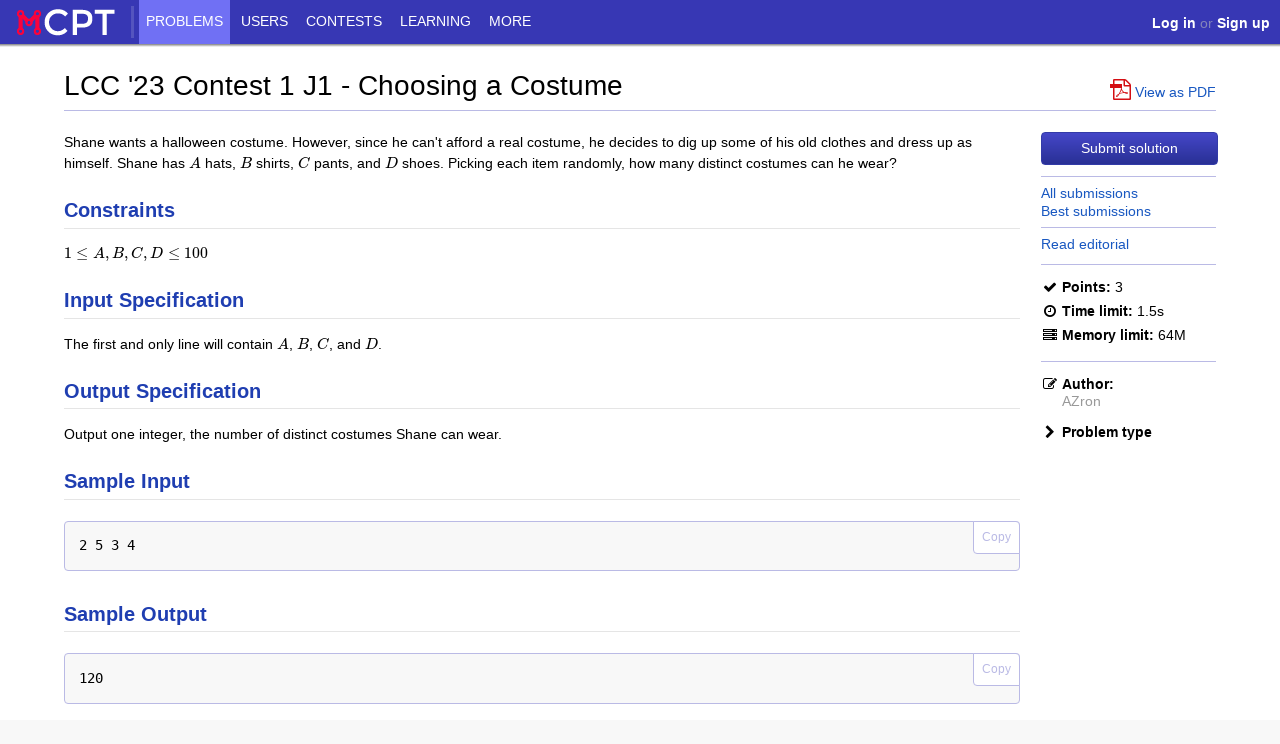

--- FILE ---
content_type: text/html; charset=utf-8
request_url: https://mcpt.ca/problem/lcc23c1j1
body_size: 8829
content:
<!DOCTYPE html>
<html lang="en">
<head>
    <title>LCC &#39;23 Contest 1 J1 - Choosing a Costume - MCPT: Mackenzie Competitive Programming Team</title>
    <meta http-equiv="Content-Type" content="text/html; charset=UTF-8">
        <meta name="keywords" content="MCPT,Canadian,WLMCI,WLMOJ,William Lyon Mackenzie,online judge,programming,code,contest,Canada,Ontario,Toronto,grade,interactive,Moose">
        <meta name="description" content="Shane wants a halloween costume. However, since he can&#39;t afford a real costume, he decides to dig up some of his old clothes and dress up as himself. Shane has A hats, B shirts, C pants, and D shoes. Picking each item randomly, how many distinct costumes can he wear?">
    <meta id="viewport" name="viewport" content="width=device-width, initial-scale=1">
    <!-- Favicons-->
    <link rel="apple-touch-icon" sizes="180x180" href="/apple-touch-icon.png">
    <link rel="icon" type="image/png" sizes="32x32" href="/favicon-32x32.png">
    <link rel="icon" type="image/png" sizes="16x16" href="/favicon-16x16.png">
    <link rel="manifest" href="/site.webmanifest">
    <link rel="mask-icon" href="/safari-pinned-tab.svg" color="#fa013c">
    <meta name="msapplication-TileColor" content="#2d89ef">
    <meta name="theme-color" content="#2d89ef">
    <meta property="og:site_name" content="MCPT: Mackenzie Competitive Programming Team">
    <meta property="og:url"
          content="http:///problem/lcc23c1j1">
        <meta property="og:description" content="Shane wants a halloween costume. However, since he can&#39;t afford a real costume, he decides to dig up some of his old clothes and dress up as himself. Shane has A hats, B shirts, C pants, and D shoes. Picking each item randomly, how many distinct costumes can he wear?">
            <link rel="stylesheet" href="/static/style.8c61af1ebf59.css">
<link rel="stylesheet" href="/static/libs/fontawesome/font-awesome.58f9cacb44d8.css">        <link rel="stylesheet" type="text/css" href="/static/libs/clipboard/tooltip.ccd04693fbaa.css">
        <link rel="stylesheet" type="text/css" href="/static/libs/select2/select2.f939bc2aee8c.css">
    <link rel="canonical" href="https:///problem/lcc23c1j1">
    <link href="/static/plugins/css/ace.min.894e902d50ae.css" media="all" rel="stylesheet">
<link href="/static/plugins/css/semantic.a8d4fe4e9bbd.css" media="all" rel="stylesheet">
<link href="/static/plugins/css/resizable.min.637a5d2be582.css" media="all" rel="stylesheet">
    <style>
        .title-state {
            font-size: 2em;
            float: left;
            width: 1.1em;
            display: block;
            margin-top: 0.16em;
        }

        .info-float a {
            vertical-align: middle;
        }

        .problem-clarification {
            border-bottom: 1px solid #ccc;
            margin-top: 1em;
            margin-bottom: 1em;
        }

        .clarifications-area h2 {
            margin-bottom: 20px;
        }

        .problem-clarification .body {
            display: inline-block;
            padding-left: 3em;
        }

        #content-right {
            max-width: 12.5em;
            min-width: 12.5em;
        }

        #problem-types, #allowed-langs, #available-judges {
            padding-top: 1em;
        }

        .problem-info-entry {
            padding-top: 0.5em;
        }
    </style>

        <script type="ed87be7ba5e8c4df3399c58d-text/javascript">

'use strict';
{
  const globals = this;
  const django = globals.django || (globals.django = {});

  
  django.pluralidx = function(n) {
    const v = (n != 1);
    if (typeof v === 'boolean') {
      return v ? 1 : 0;
    } else {
      return v;
    }
  };
  

  /* gettext library */

  django.catalog = django.catalog || {};
  

  if (!django.jsi18n_initialized) {
    django.gettext = function(msgid) {
      const value = django.catalog[msgid];
      if (typeof value === 'undefined') {
        return msgid;
      } else {
        return (typeof value === 'string') ? value : value[0];
      }
    };

    django.ngettext = function(singular, plural, count) {
      const value = django.catalog[singular];
      if (typeof value === 'undefined') {
        return (count == 1) ? singular : plural;
      } else {
        return value.constructor === Array ? value[django.pluralidx(count)] : value;
      }
    };

    django.gettext_noop = function(msgid) { return msgid; };

    django.pgettext = function(context, msgid) {
      let value = django.gettext(context + '\x04' + msgid);
      if (value.includes('\x04')) {
        value = msgid;
      }
      return value;
    };

    django.npgettext = function(context, singular, plural, count) {
      let value = django.ngettext(context + '\x04' + singular, context + '\x04' + plural, count);
      if (value.includes('\x04')) {
        value = django.ngettext(singular, plural, count);
      }
      return value;
    };

    django.interpolate = function(fmt, obj, named) {
      if (named) {
        return fmt.replace(/%\(\w+\)s/g, function(match){return String(obj[match.slice(2,-2)])});
      } else {
        return fmt.replace(/%s/g, function(match){return String(obj.shift())});
      }
    };


    /* formatting library */

    django.formats = {
    "DATETIME_FORMAT": "N j, Y, P",
    "DATETIME_INPUT_FORMATS": [
      "%Y-%m-%d %H:%M:%S",
      "%Y-%m-%d %H:%M:%S.%f",
      "%Y-%m-%d %H:%M",
      "%m/%d/%Y %H:%M:%S",
      "%m/%d/%Y %H:%M:%S.%f",
      "%m/%d/%Y %H:%M",
      "%m/%d/%y %H:%M:%S",
      "%m/%d/%y %H:%M:%S.%f",
      "%m/%d/%y %H:%M",
      "%Y-%m-%d"
    ],
    "DATE_FORMAT": "N j, Y",
    "DATE_INPUT_FORMATS": [
      "%Y-%m-%d",
      "%m/%d/%Y",
      "%m/%d/%y",
      "%b %d %Y",
      "%b %d, %Y",
      "%d %b %Y",
      "%d %b, %Y",
      "%B %d %Y",
      "%B %d, %Y",
      "%d %B %Y",
      "%d %B, %Y"
    ],
    "DECIMAL_SEPARATOR": ".",
    "FIRST_DAY_OF_WEEK": 0,
    "MONTH_DAY_FORMAT": "F j",
    "NUMBER_GROUPING": 3,
    "SHORT_DATETIME_FORMAT": "m/d/Y P",
    "SHORT_DATE_FORMAT": "m/d/Y",
    "THOUSAND_SEPARATOR": ",",
    "TIME_FORMAT": "P",
    "TIME_INPUT_FORMATS": [
      "%H:%M:%S",
      "%H:%M:%S.%f",
      "%H:%M"
    ],
    "YEAR_MONTH_FORMAT": "F Y"
  };

    django.get_format = function(format_type) {
      const value = django.formats[format_type];
      if (typeof value === 'undefined') {
        return format_type;
      } else {
        return value;
      }
    };

    /* add to global namespace */
    globals.pluralidx = django.pluralidx;
    globals.gettext = django.gettext;
    globals.ngettext = django.ngettext;
    globals.gettext_noop = django.gettext_noop;
    globals.pgettext = django.pgettext;
    globals.npgettext = django.npgettext;
    globals.interpolate = django.interpolate;
    globals.get_format = django.get_format;

    django.jsi18n_initialized = true;
  }
};

</script>
            <script src="/static/libs/jquery-3.4.1.min.220afd743d9e.js" type="ed87be7ba5e8c4df3399c58d-text/javascript"></script>
        <script src="/static/libs/jquery-cookie.ce74395423fa.js" type="ed87be7ba5e8c4df3399c58d-text/javascript"></script>
        <script src="/static/libs/jquery-taphold.9194ebbabcba.js" type="ed87be7ba5e8c4df3399c58d-text/javascript"></script>
        <script src="/static/libs/jquery.unveil.09163333051e.js" type="ed87be7ba5e8c4df3399c58d-text/javascript"></script>
        <script src="/static/libs/moment.0c0ed3a5291c.js" type="ed87be7ba5e8c4df3399c58d-text/javascript"></script>
        <script src="/static/libs/select2/select2.0f64f3a3a0c6.js" type="ed87be7ba5e8c4df3399c58d-text/javascript"></script>
        <script src="/static/common.91655eb303ce.js" type="ed87be7ba5e8c4df3399c58d-text/javascript"></script>
        <script type="ed87be7ba5e8c4df3399c58d-text/javascript">
            moment.locale('en');
            set_date_locale('en');
            $(function () {
                $('img.unveil').unveil(200);
            });
        </script>
        <script src="/static/libs/clipboard/clipboard.292b5b670288.js" type="ed87be7ba5e8c4df3399c58d-text/javascript"></script>
        <script src="/static/libs/clipboard/tooltip.5349bb94aa9c.js" type="ed87be7ba5e8c4df3399c58d-text/javascript"></script>
        <script type="ed87be7ba5e8c4df3399c58d-text/javascript">
            $(function () {
                var info_float = $('.info-float');
                if (info_float.length) {
                    var container = $('#content-right');
                    if (!featureTest('position', 'sticky')) {
                        fix_div(info_float, 55);
                        $(window).resize(function () {
                            info_float.width(container.width());
                        });
                        info_float.width(container.width());
                    }
                }

                window.add_code_copy_buttons = function ($container) {
                    $container.find('pre code').each(function () {
                        var copyButton;
                        $(this).parent().before($('<div>', {'class': 'copy-clipboard'})
                            .append(copyButton = $('<span>', {
                                'class': 'btn-clipboard',
                                'data-clipboard-text': $(this).text(),
                                'title': 'Click to copy'
                            }).text('Copy')));

                        $(copyButton.get(0)).mouseleave(function () {
                            $(this).attr('class', 'btn-clipboard');
                            $(this).removeAttr('aria-label');
                        });

                        var curClipboard = new Clipboard(copyButton.get(0));

                        curClipboard.on('success', function (e) {
                            e.clearSelection();
                            showTooltip(e.trigger, 'Copied!');
                        });

                        curClipboard.on('error', function (e) {
                            showTooltip(e.trigger, fallbackMessage(e.action));
                        });
                    });
                };
                window.add_code_copy_buttons($(document));
            });
        </script>
<script src="/static/libs/featherlight/featherlight.min.a0e732b080f0.js" type="ed87be7ba5e8c4df3399c58d-text/javascript"></script>
    <script src="/static/plugins/js/ace.f3cf675eb673.js" type="ed87be7ba5e8c4df3399c58d-text/javascript"></script>
<script src="/static/martor-mathjax.a1e4b7e3c6d7.js" type="ed87be7ba5e8c4df3399c58d-text/javascript"></script>
<script src="/static/plugins/js/semantic.min.e6ae0b31172a.js" type="ed87be7ba5e8c4df3399c58d-text/javascript"></script>
<script src="/static/plugins/js/mode-markdown.6f7262266eb6.js" type="ed87be7ba5e8c4df3399c58d-text/javascript"></script>
<script src="/static/plugins/js/ext-language_tools.13f1e82200d4.js" type="ed87be7ba5e8c4df3399c58d-text/javascript"></script>
<script src="/static/plugins/js/theme-github.de6d7a9f3b98.js" type="ed87be7ba5e8c4df3399c58d-text/javascript"></script>
<script src="/static/plugins/js/theme-twilight.cad788e84a71.js" type="ed87be7ba5e8c4df3399c58d-text/javascript"></script>
<script src="/static/plugins/js/highlight.min.42882bc4634e.js" type="ed87be7ba5e8c4df3399c58d-text/javascript"></script>
<script src="/static/plugins/js/resizable.min.a71163e568dc.js" type="ed87be7ba5e8c4df3399c58d-text/javascript"></script>
<script src="/static/martor/js/martor.9d60ed401405.js" type="ed87be7ba5e8c4df3399c58d-text/javascript"></script>
    <script type="ed87be7ba5e8c4df3399c58d-text/javascript">
        function rename_martor_widget(widget, old_name, new_name) {
            function rename_data(data_name, prefix) {
                widget.find('[data-' + data_name + '=' + prefix + old_name + ']')
                      .data(data_name, prefix + new_name)
                      .attr('data-' + data_name, prefix + new_name);
            }
            function rename_id(prefix) {
                widget.find('#' + prefix + old_name).prop('id', prefix + new_name);
            }
            function rename_class(prefix) {
                widget.find('.' + prefix + old_name).removeClass(prefix + old_name).addClass(prefix + new_name);
            }
            rename_data('tab', 'editor-tab-');
            rename_data('tab', 'preview-tab-');
            rename_data('field-name', '');
            rename_id('id_');
            rename_id('martor-');
            rename_class('martor-field-');
            rename_class('main-martor-');
            widget.find('.main-martor').martor();
        }

        $(document).ready(function () {
            window.reply_comment = function (parent) {
                var $comment_reply = $('#comment-' + parent + '-reply');
                var reply_id = 'reply-' + parent;
                if ($comment_reply.find('#' + reply_id).length == 0) {
                    var $reply_form = $('#new-comment').clone(false).prop('id', reply_id);
                    $reply_form.find('h3').html('Replying to comment');
                    $reply_form.prepend('<a class="close">x</a>');
                    $reply_form.appendTo($comment_reply);
                    $reply_form.find('form.comment-submit-form input#id_parent').val(parent);
                    rename_martor_widget($reply_form, 'body', reply_id);
                    ace.edit('martor-' + reply_id).setValue('');
                }
                $comment_reply.fadeIn();

                $('html, body').animate({
                    scrollTop: $comment_reply.offset().top - $('#navigation').height() - 4
                }, 500);
            };

            $(document).on('click', '.close', function() {
                $(this).closest('.reply-comment').fadeOut();
            });

            function update_math($comment) {
                if ('MathJax' in window) {
                    var $body = $comment.find('.comment-body');
                    MathJax.typesetPromise([$body[0]]).then(function () {
                        $body.find('.tex-image').hide();
                        $body.find('.tex-text').show();
                    });
                }
            }

            window.show_revision = function (comment_id, offset) {
                var $comment = $("#comment-" + comment_id);

                // If .comment-body is hidden, then this is a bad comment that the user has not clicked
                // Thus the revision retrieval should do nothing
                if (!$comment.find('.comment-body').is(':visible'))
                    return;

                var cur_revision = parseInt($comment.attr("data-revision"));
                var max_revision = parseInt($comment.attr("data-max-revision"));
                var revision_ajax = $comment.attr("data-revision-ajax");
                var show_revision = cur_revision + offset;

                // Do nothing if desired revision is out of bounds
                if (show_revision < 0 || show_revision > max_revision)
                    return;

                $comment.attr("data-revision", show_revision);

                $.get(revision_ajax, {
                    revision: show_revision
                }).done(function (body) {
                    $comment.find('.previous-revision').css({visibility: show_revision == 0 ? 'hidden' : ''});
                    $comment.find('.next-revision').css({visibility: show_revision == max_revision ? 'hidden' : ''});
                    var $content = $comment.find('.content').html(body);

                    var edit_text = 'edit {edits}'.replace('{edits}', show_revision);

                    if (show_revision == 0) {
                        edit_text = 'original';
                    } else if (show_revision == max_revision && max_revision == 1) {
                        edit_text = 'edited';
                    }

                    $comment.find('.comment-edit-text').text(' ' + edit_text + ' ');
                    update_math($content);
                    if (window.add_code_copy_buttons)
                        window.add_code_copy_buttons($content);
                });
            };

            function ajax_vote(url, id, delta, on_success) {
                return $.ajax({
                    url: url,
                    type: 'POST',
                    data: {
                        id: id
                    },
                    success: function (data, textStatus, jqXHR) {
                        var score = $('#comment-' + id + ' .comment-score').first();
                        score.text(parseInt(score.text()) + delta);
                        if (typeof on_success !== 'undefined')
                            on_success();
                    },
                    error: function (data, textStatus, jqXHR) {
                        alert('Could not vote: {error}'.replace('{error}', data.responseText));
                    }
                });
            }

            var get_$votes = function (id) {
                var $comment = $('#comment-' + id);
                return {
                    upvote: $comment.find('.upvote-link').first(),
                    downvote: $comment.find('.downvote-link').first()
                };
            };

            window.comment_upvote = function (id) {
                ajax_vote('/comments/upvote/', id, 1, function () {
                    var $votes = get_$votes(id);
                    if ($votes.downvote.hasClass('voted'))
                        $votes.downvote.removeClass('voted');
                    else
                        $votes.upvote.addClass('voted');
                });
            };

            window.comment_downvote = function (id) {
                ajax_vote('/comments/downvote/', id, -1, function () {
                    var $votes = get_$votes(id);
                    if ($votes.upvote.hasClass('voted'))
                        $votes.upvote.removeClass('voted');
                    else
                        $votes.downvote.addClass('voted');
                });
            };

            var $comments = $('.comments');
            $comments.find('a.hide-comment').click(function (e) {
                e.preventDefault();
                if (!(e.ctrlKey || e.metaKey || confirm('Are you sure you want to hide this comment?')))
                    return;

                var id = $(this).attr('data-id');
                $.post('/comments/hide/', {id: id}).then(function () {
                    $('#comment-' + id).remove();
                    $('#comment-' + id + '-children').remove();
                }).catch(function () {
                    alert('Could not hide comment.');
                });
            });

            $comments.find('a.edit-link').featherlight({
                afterOpen: function () {
                    var $widget = $('.featherlight #comment-form-body');
                    rename_martor_widget($widget, 'body', 'edit');
                    $('#comment-edit').submit(function (event) {
                        event.preventDefault();
                        var id = $('#comment-edit').find('.comment-id').text();
                        var readback = $('#comment-edit').find('.read-back').text();
                        $.post($(this).attr('action'), $(this).serialize()).done(function (data) {
                            $.featherlight.current().close();
                            $.ajax({
                                url: readback
                            }).done(function (data) {
                                var $comment = $('#comment-' + id);
                                var $area = $comment.find('.comment-body').first();
                                $area.html(data);
                                update_math($comment);
                                if (window.add_code_copy_buttons)
                                    window.add_code_copy_buttons($area);
                                var $edits = $comment.find('.comment-edits').first();
                                $edits.text('updated');
                            }).fail(function () {
                                alert('Failed to update comment body.');
                            });
                        }).fail(function (data) {
                            alert('Could not edit comment: {error}'.replace('{error}', data.responseText));
                        });
                    });
                },
                variant: 'featherlight-edit'
            });

            $('votes-link').find('a[data-featherlight]').featherlight();

            var $root = $('html, body');
            $comments.find('a.comment-link').click(function () {
                var href = $.attr(this, 'href');
                $root.animate({
                    scrollTop: $(href).offset().top
                }, 500, function () {
                    window.location.hash = href;
                });
                return false;
            });

            $('img.unveil').unveil(200);

            window.comment_show_content = function (comment_id) {
                var $comment = $('#comment-' + comment_id);
                $comment.find('.comment-body').show();
                $comment.find('.bad-comment-body').hide();
            };

            var code_regex = [/input\(/, /#include/, /void\s+main/, /fn\s+main/, /func\s+main/];
            $(document).on('click', 'form.comment-warn-code .button[type=submit]', function (e) {
                var text = $(this).parents('form').find('#id_body').val();
                if (code_regex.some(function (regex) {return regex.test(text);})) {
                    if (!confirm('Looks like you\u0027re trying to post some source code!\u000A\u000AThe comment section is not for posting source code.\u000AIf you want to submit your solution, please use the \u0022Submit solution\u0022 button.\u000A\u000AAre you sure you want to post this?')) {
                        e.preventDefault();
                    }
                }
            });
        });
    </script>


        <script type="ed87be7ba5e8c4df3399c58d-text/javascript">window.user = {};</script>



    <noscript>
        <style>
            #content {
                margin: 80px auto auto;
            }

            #navigation {
                top: 27px;
            }
        </style>
    </noscript>
</head>
<body>
<svg width="0" height="0" style="display: block">
    <defs>
        <clipPath id="rating-clip"><circle cx="8" cy="8" r="7"/></clipPath>
    </defs>
</svg>
<nav id="navigation" class="unselectable">
    <div id="nav-container">
        <a id="navicon" href="javascript:void(0)"><i class="fa fa-bars"></i></a>
        <ul id="nav-list">
            <li class="home-nav-element"><a href="/">    <script src="/cdn-cgi/scripts/7d0fa10a/cloudflare-static/rocket-loader.min.js" data-cf-settings="ed87be7ba5e8c4df3399c58d-|49"></script><img src="/static/icons/logo.f7cd4ccfffe8.png" alt="MCPT" height="44"
         onerror="this.src=&quot;/static/icons/logo.f7cd4ccfffe8.png&quot;; this.onerror=null" style="border: none">
</a></li>
            <li class="home-nav-element"><span class="nav-divider"></span></li>
            <li class="home-menu-item"><a href="/" class="nav-home">Home</a></li>
                <li>
                    <a href="/problems/" class="nav-problems active">
                        Problems
                            <div class="nav-expand">&gt;</div>
                    </a>
<ul>                <li>
                    <a href="/submissions/" class="nav-submit">
                        Submissions
                    </a>
                </li>
</ul>                </li>
                <li>
                    <a href="/users/" class="nav-user">
                        Users
                    </a>
                </li>
                <li>
                    <a href="/contests/" class="nav-contest">
                        Contests
                            <div class="nav-expand">&gt;</div>
                    </a>
<ul>                <li>
                    <a href="/submissions/" class="nav-submit2">
                        Submissions
                    </a>
                </li>
</ul>                </li>
                <li>
                    <a href="https://learning.mcpt.ca/" class="nav-learning">
                        Learning
                    </a>
                </li>
                <li>
                    <a href="/about/" class="nav-more">
                        More
                            <div class="nav-expand">&gt;</div>
                    </a>
<ul>                <li>
                    <a href="/about/" class="nav-about">
                        About
                    </a>
                </li>
                <li>
                    <a href="/contact/" class="nav-contact">
                        Contact
                    </a>
                </li>
                <li>
                    <a href="/status/" class="nav-status">
                        Status
                    </a>
                </li>
                <li>
                    <a href="https://ctf.mcpt.ca" class="nav-ctf">
                        Capture the Flag
                    </a>
                </li>
                <li>
                    <a href="/lessons" class="nav-lessons">
                        Lessons
                    </a>
                </li>
                <li>
                    <a href="/faq/" class="nav-faq">
                        FAQ
                    </a>
                </li>
                <li>
                    <a href="/achievements/" class="nav-achieve">
                        Achievements
                    </a>
                </li>
                <li>
                    <a href="https://archive.mcpt.ca" class="nav-archived">
                        Site Archive
                    </a>
                </li>
</ul>                </li>
        </ul>

        <span id="user-links">
                <span class="anon">
                    <a href="/accounts/login/?next=/problem/lcc23c1j1"><b>Log in</b></a>
                        &nbsp;or&nbsp;
                        <a href="/accounts/register/"><b>Sign up</b></a>
                </span>
        </span>
    </div>
    <div id="nav-shadow"></div>
</nav>
<div id="page-container">
    <noscript>
        <div id="noscript">This site works best with JavaScript enabled.</div>
    </noscript>
    <br>
    <main id="content">
    <div class="problem-title">
        <h2 style="display: inline-block">LCC &#39;23 Contest 1 J1 - Choosing a Costume</h2>
            <span class="spacer"></span>
            <a href="/problem/lcc23c1j1/pdf" class="view-pdf">
                <span class="pdf-icon">
                    <span class="fa fa-file-pdf-o pdf-icon-logo"></span>
                    <span class="pdf-icon-bar"></span>
                </span>
                View as PDF
            </a>
    </div>
            <hr>
        <div id="content-body">    <div id="common-content">
        <div id="content-right">
            <div class="info-float">        <a href="/problem/lcc23c1j1/submit" class="unselectable button full">
            Submit solution
        </a>

    <hr style="padding-bottom: 0.3em">

    <div><a href="/problem/lcc23c1j1/submissions/">All submissions</a></div>
    <div><a href="/problem/lcc23c1j1/rank/">Best submissions</a></div>


        <hr>
        <div><a href="/problem/lcc23c1j1/editorial">Read editorial</a></div>



    <hr style="padding-top: 0.3em">

    <div class="problem-info-entry">
        <i class="fa fa-check fa-fw"></i><span class="pi-name">Points:</span>
        <span class="pi-value">
                3        </span>
    </div>
    <div class="problem-info-entry">
        <i class="fa fa-clock-o fa-fw"></i><span class="pi-name">Time limit:</span>
        <span class="pi-value">1.5s</span>
    </div>
    <div class="problem-lang-limits">
    </div>
    <div class="problem-info-entry">
        <i class="fa fa-server fa-fw"></i><span class="pi-name">Memory limit:</span>
        <span class="pi-value">64M</span>
    </div>
    <div class="problem-lang-limits">
    </div>

    <hr style="padding-top: 0.7em">

                    <div class="problem-info-entry">
                        <i class="fa fa-pencil-square-o fa-fw"></i><span
                            class="pi-name">Author:</span>
                        <div class="pi-value authors-value"><span class="rating rate-none user"><a href="/user/AZron">AZron</a></span></div>
                    </div>

        <div id="problem-types">
                <div class="toggle closed unselectable">
                    <i class="fa fa-chevron-right fa-fw"></i>Problem type                </div>
                <div style="display:none" class="toggled">Simple Math</div>
        </div>
</div>
        </div>
        <div id="content-left" class="split-common-content">
            <div class="content-description screen">
        <div><p>Shane wants a halloween costume. However, since he can't afford a real costume, he decides to dig up some of his old clothes and dress up as himself. Shane has <span class="inline-math"><img class="tex-image" src="//mcpt.ca/mathoid/6dcd4ce23d88e2ee9568ba546c007c63d9131c1b/svg" style="vertical-align: -0.338ex; width:1.743ex; height:2.176ex;" alt="A"><span class="tex-text" style="display:none;">~A~</span></span> hats, <span class="inline-math"><img class="tex-image" src="//mcpt.ca/mathoid/ae4f281df5a5d0ff3cad6371f76d5c29b6d953ec/svg" style="vertical-align: -0.338ex; width:1.764ex; height:2.176ex;" alt="B"><span class="tex-text" style="display:none;">~B~</span></span> shirts, <span class="inline-math"><img class="tex-image" src="//mcpt.ca/mathoid/32096c2e0eff33d844ee6d675407ace18289357d/svg" style="vertical-align: -0.338ex; width:1.766ex; height:2.176ex;" alt="C"><span class="tex-text" style="display:none;">~C~</span></span> pants, and <span class="inline-math"><img class="tex-image" src="//mcpt.ca/mathoid/50c9e8d5fc98727b4bbc93cf5d64a68db647f04f/svg" style="vertical-align: -0.338ex; width:1.924ex; height:2.176ex;" alt="D"><span class="tex-text" style="display:none;">~D~</span></span> shoes. Picking each item randomly, how many distinct costumes can he wear?</p>
<h4>Constraints</h4>
<p><span class="inline-math"><img class="tex-image" src="//mcpt.ca/mathoid/a1d3c83cf3751f7512899632be1e9030be087281/svg" style="vertical-align: -0.671ex; width:21.146ex; height:2.509ex;" alt="1 \le A, B, C, D \le 100"><span class="tex-text" style="display:none;">~1 \le A, B, C, D \le 100~</span></span></p>
<h4>Input Specification</h4>
<p>The first and only line will contain <span class="inline-math"><img class="tex-image" src="//mcpt.ca/mathoid/6dcd4ce23d88e2ee9568ba546c007c63d9131c1b/svg" style="vertical-align: -0.338ex; width:1.743ex; height:2.176ex;" alt="A"><span class="tex-text" style="display:none;">~A~</span></span>, <span class="inline-math"><img class="tex-image" src="//mcpt.ca/mathoid/ae4f281df5a5d0ff3cad6371f76d5c29b6d953ec/svg" style="vertical-align: -0.338ex; width:1.764ex; height:2.176ex;" alt="B"><span class="tex-text" style="display:none;">~B~</span></span>, <span class="inline-math"><img class="tex-image" src="//mcpt.ca/mathoid/32096c2e0eff33d844ee6d675407ace18289357d/svg" style="vertical-align: -0.338ex; width:1.766ex; height:2.176ex;" alt="C"><span class="tex-text" style="display:none;">~C~</span></span>, and <span class="inline-math"><img class="tex-image" src="//mcpt.ca/mathoid/50c9e8d5fc98727b4bbc93cf5d64a68db647f04f/svg" style="vertical-align: -0.338ex; width:1.924ex; height:2.176ex;" alt="D"><span class="tex-text" style="display:none;">~D~</span></span>.</p>
<h4>Output Specification</h4>
<p>Output one integer, the number of distinct costumes Shane can wear.</p>
<h4>Sample Input</h4>

<pre><code>2 5 3 4</code></pre>
<h4>Sample Output</h4>

<pre><code>120</code></pre>
</div>

                    <hr>
            </div>
<div id="comments" class="comment-area">
    <h2><i style="padding-right: 0.3em" class="fa fa-comments"></i>Comments</h2>

        <p class="no-comments-message">There are no comments at the moment.</p>



</div>        </div>
    </div>
</div>
    </main>


<script type="ed87be7ba5e8c4df3399c58d-text/javascript" src="/static/mathjax_config.05b06deb82aa.js"></script>
<script type="ed87be7ba5e8c4df3399c58d-text/javascript" src="https://cdnjs.cloudflare.com/ajax/libs/mathjax/3.2.0/es5/tex-chtml.min.js"></script>
<script type="ed87be7ba5e8c4df3399c58d-text/javascript">
    MathJax.typesetPromise().then(function () {
        $('.tex-image').hide();
        $('.tex-text').show();
    });
</script>
    <footer>
        <span id="footer-content">
            <br>
                <span id="quote">Something went wrong here.</span> |
<a style="color: #808080"><b>Mackenzie's CPT Judge</b></a> |
<a style="color: #808080" href="/tos/">Terms of Service</a> |
<a style="color: #808080" href="https://github.com/MCPT/wlmoj">Source code</a>

<!--Quote control.-->
<style>
  #quote abbr {
    border: none;
    display: inline;
    text-decoration: none;
    color: #5b80b9;
  }
</style>
<script type="ed87be7ba5e8c4df3399c58d-text/javascript">
  jQuery.getJSON("/static/quotes.json", function (quotes) {
    let quote = quotes[Math.floor(Math.random() * quotes.length)]
    document.getElementById("quote").innerHTML = (quote["tooltip"] ? `<abbr title="${quote["tooltip"]}">${quote["quote"]}</abbr>` : quote["quote"]);
  });
</script> |
            <form action="/i18n/setlang/" method="post" style="display: inline">
<input type='hidden' name='csrfmiddlewaretoken' value='1966ESNwJbQU2sZ2WIHq8NmhjY4cwc0IFawzseYYTbQXl0bhp1JX8thctZwz4KAc' />            <input name="next" type="hidden" value="/problem/lcc23c1j1">
            <select name="language" onchange="if (!window.__cfRLUnblockHandlers) return false; form.submit()" style="height: 1.5em" data-cf-modified-ed87be7ba5e8c4df3399c58d-="">
                    <option value="ca" >
                        català (ca)
                    </option>
                    <option value="de" >
                        Deutsch (de)
                    </option>
                    <option value="el" >
                        Ελληνικά (el)
                    </option>
                    <option value="en" selected>
                        English (en)
                    </option>
                    <option value="es" >
                        español (es)
                    </option>
                    <option value="fr" >
                        français (fr)
                    </option>
                    <option value="hr" >
                        Hrvatski (hr)
                    </option>
                    <option value="hu" >
                        Magyar (hu)
                    </option>
                    <option value="ja" >
                        日本語 (ja)
                    </option>
                    <option value="kk" >
                        Қазақ (kk)
                    </option>
                    <option value="ko" >
                        한국어 (ko)
                    </option>
                    <option value="pt" >
                        Português (pt)
                    </option>
                    <option value="ro" >
                        Română (ro)
                    </option>
                    <option value="ru" >
                        Русский (ru)
                    </option>
                    <option value="sr-latn" >
                        srpski (latinica) (sr-latn)
                    </option>
                    <option value="tr" >
                        Türkçe (tr)
                    </option>
                    <option value="vi" >
                        Tiếng Việt (vi)
                    </option>
                    <option value="zh-hans" >
                        简体中文 (zh-hans)
                    </option>
                    <option value="zh-hant" >
                        繁體中文 (zh-hant)
                    </option>
            </select>
          </form>
        </span>
    </footer>
</div>
<script src="/cdn-cgi/scripts/7d0fa10a/cloudflare-static/rocket-loader.min.js" data-cf-settings="ed87be7ba5e8c4df3399c58d-|49" defer></script><script defer src="https://static.cloudflareinsights.com/beacon.min.js/vcd15cbe7772f49c399c6a5babf22c1241717689176015" integrity="sha512-ZpsOmlRQV6y907TI0dKBHq9Md29nnaEIPlkf84rnaERnq6zvWvPUqr2ft8M1aS28oN72PdrCzSjY4U6VaAw1EQ==" data-cf-beacon='{"version":"2024.11.0","token":"2ded19a997d449698f12e9637651d9c8","r":1,"server_timing":{"name":{"cfCacheStatus":true,"cfEdge":true,"cfExtPri":true,"cfL4":true,"cfOrigin":true,"cfSpeedBrain":true},"location_startswith":null}}' crossorigin="anonymous"></script>
</body>
</html>

--- FILE ---
content_type: text/css
request_url: https://mcpt.ca/static/style.8c61af1ebf59.css
body_size: 15296
content:
@charset "UTF-8";
@-ms-viewport {
  min-width: 480px;
  max-width: device-width;
}
@-o-viewport {
  min-width: 480px;
  max-width: device-width;
}
@viewport {
  min-width: 480px;
  max-width: device-width;
}
a {
  color: #1958c1;
}
a:hover {
  color: #0645ad;
}
a:active {
  color: #0838c9;
}

img {
  max-width: 100%;
}

.full {
  width: 100%;
}

table.sortable thead {
  background-color: #eee;
  color: #666;
  font-weight: bold;
  cursor: default;
}

th.tablesorter-headerAsc:after {
  content: " ▴";
}
th.tablesorter-headerDesc:after {
  content: " ▾";
}

div.tablesorter-header-inner {
  display: inline;
}

pre {
  white-space: pre-wrap;
}

hr {
  display: block;
  height: 0;
  border: 0;
  font-style: italic;
  border-bottom: 1px solid #babae5;
  padding: 0;
}

.dashed {
  border-bottom: 1px dashed #babae5;
}

th {
  vertical-align: middle;
}

.form-area {
  display: inline-block;
  background: #f8f8f8;
  padding: 5px 10px 10px;
  border-radius: 4px;
  border: 1px solid #babae5;
}

div.info-float {
  float: right;
  padding: 10px;
}

footer {
  color: #babae5;
  display: block;
  width: 100%;
  position: absolute;
  bottom: 0;
}

body {
  position: relative;
  min-height: 100%;
  margin: 0 auto;
  max-width: 107em;
  font-size: 14px;
  line-height: 1.231;
  background: #f8f8f8;
  font-family: "Segoe UI", "Lucida Grande", Arial, sans-serif;
  color: #000;
  height: 100%;
}

.unselectable {
  cursor: default;
}

h1 {
  font-size: 5em;
  letter-spacing: -2px;
  margin: 0;
  padding: 0;
  line-height: 1em;
}

b {
  font-weight: bold;
}

h2 {
  font-weight: 400;
  font-size: 2em;
  border-radius: 4px;
  padding: 0;
  margin: 0;
}

h3 {
  font-weight: 400;
  font-size: 1.4em;
  border-radius: 4px;
  padding: 0;
  margin: 0;
}

h4 {
  font-size: 1.1em;
  padding: 0;
  margin: 0;
}

hr {
  color: rgba(0, 0, 0, 0.2);
}

#content {
  margin: 52px auto auto;
  width: 90%;
  height: 100%;
  min-height: 25em;
  display: block;
}
#content .title {
  color: #3737b4;
}

footer {
  text-align: center;
  height: 40px;
  border-top: 1px solid #babae5;
  background: #eee;
}

html {
  position: relative;
  height: 100%;
}

a {
  text-decoration: none;
  display: inline;
}

noscript #noscript {
  font-family: Arial, sans-serif;
  font-size: 111%;
  color: white;
  font-weight: bold;
  background: #ae0000;
  text-align: center;
  padding: 5px 0;
  left: 0;
  right: 0;
  position: fixed;
  z-index: 100;
}

#announcement {
  font-family: Arial, sans-serif;
  font-size: 111%;
  color: white;
  font-weight: bold;
  background: #ae0000;
  text-align: center;
  max-width: 30%;
  position: fixed;
  border-radius: 4px;
  z-index: 100;
  bottom: -4px;
  right: -4px;
  padding: 5px 6px 6px 5px;
}
#announcement a {
  color: orange;
}

.time {
  color: #3737b4;
}

.toggle {
  font-weight: bold;
}
.toggle .fa {
  transition: transform 0.4s;
}
.toggle.open .fa {
  -ms-transform: rotate(90deg);
      transform: rotate(90deg);
}

#form-errors, .form-errors {
  background: rgba(255, 0, 0, 0.3);
  border: 3px solid red;
  border-radius: 4px;
  padding: 0 1em 0.1em 1em;
  margin: 0.3em 0 0.5em 0;
}

#contest-info {
  font-size: 1.25em;
  border: 5px solid #7070f4;
  border-left: 5px dotted white;
  border-radius: 0 4px 4px 0;
  background: rgba(0, 0, 0, 0.77);
  z-index: 100000;
  padding: 10px 12px;
  color: white;
  cursor: move;
  position: fixed;
  left: 20px;
  top: 90%;
  display: none;
}
#contest-info a {
  height: 1.4em;
  padding: 0;
  margin: 0;
  color: white;
  display: block;
}

#contest-time-remaining {
  display: inline-block;
}

#page-container {
  min-height: 100%;
  position: relative;
  margin: 0 auto;
  border-right: 1px solid #babae5;
  border-left: 1px solid #babae5;
  background: #fff;
}

#content-body {
  padding-bottom: 4em;
}

.title-line-action {
  float: right;
  margin-top: 1.2em;
}

math {
  font-size: 1.155em;
}

.MathJax:focus {
  outline: none;
}

@media (max-width: 1498px) {
  #page-container {
    border-left: none;
    border-right: none;
    border-bottom-left-radius: 0;
    border-bottom-right-radius: 0;
  }
}
@media (max-width: 760px) {
  #content {
    width: auto;
    padding: 0 5px;
  }
}
#user-links {
  top: 0;
  right: 0;
  position: absolute;
  height: 100%;
}
#user-links .anon {
  padding-right: 10px;
  display: inline-flex;
  min-height: 100%;
  align-items: center;
  white-space: nowrap;
  color: #8484ba;
}
#user-links .anon a {
  color: #FFF;
}
#user-links li {
  text-transform: none;
}
#user-links > ul {
  display: block;
  margin: 0;
}
#user-links > ul > li > a {
  display: block;
  padding: 0;
  height: 100%;
}
#user-links > ul > li > a > span {
  font-size: 13px;
  padding: 10px 10px;
  display: block;
  white-space: nowrap;
}
#user-links > ul > li > a > span > img {
  vertical-align: middle;
  border-radius: 4px;
  margin-right: 6px;
}
#user-links > ul > li > a > span > span {
  vertical-align: middle;
  color: #eee;
}
#user-links > ul > li > ul {
  left: 0;
}

#nav-shadow {
  height: 3px;
  background: linear-gradient(rgba(0, 0, 0, 0.5), transparent);
}

#nav-container {
  background: #3737b4;
  height: 100%;
}

nav {
  position: fixed;
  top: 0;
  left: 0;
  right: 0;
  z-index: 500;
}
nav ul {
  margin: 0 0 0 -5px;
  padding: 0 0 0 1%;
  display: block;
}
nav ul li {
  display: inline-block;
  color: #FFF;
  text-transform: uppercase;
  position: relative;
}
nav ul li.home-nav-element a {
  padding: 0;
  height: 44px;
}
nav ul li.home-nav-element a:hover {
  border-bottom: none;
  padding-top: 0;
  padding-bottom: 0;
}
nav ul li a, nav ul li button {
  display: inline-block;
  text-decoration: none;
  vertical-align: middle;
  color: #FFF;
  padding: 13px 7px;
  height: 18px;
}
nav ul li a:link, nav ul li button:link {
  color: #FFF;
}
nav ul li a:hover, nav ul li button:hover {
  color: #FFF;
  background: rgba(255, 255, 255, 0.25);
  margin: 0;
}
nav ul li a.active, nav ul li button.active {
  color: #FFF;
  background: #7070f4;
}
nav ul li a .nav-expand, nav ul li button .nav-expand {
  display: none;
}
nav ul li ul {
  padding: 0;
  position: absolute;
  left: 5px;
  display: none;
  color: #fff;
  background: #3737b4;
  margin: 0 !important;
  box-shadow: 2px 2px 4px rgba(0, 0, 0, 0.4);
}
nav ul li ul li:first-child a.active {
  border-top: 1px solid #3737b4;
}
nav ul li ul li {
  display: block;
}
nav ul li ul li a, nav ul li ul li button {
  padding: 8px 20px 8px 8px !important;
  font-size: 0.8em;
  line-height: 18px;
  display: block;
  border-left: 4px solid #7070f4;
  white-space: nowrap;
}
nav ul li button {
  background: none;
  text-align: left;
  border: none;
  width: 100%;
  border-radius: 0;
  height: auto;
}
nav ul li:hover > ul, nav ul li:active > ul, nav ul li:focus > ul {
  display: block !important;
}
nav ul li.home-nav-element a:hover {
  border-bottom: 0;
  padding-top: 0;
  padding-bottom: 0;
  background: transparent;
}
nav .nav-divider {
  width: 1px;
  vertical-align: middle;
  padding-left: 3px;
  display: inline-block;
  height: 32px;
  margin-right: 1px;
  border-right: 3px solid rgba(255, 255, 255, 0.15);
}

#navicon {
  display: none;
}

@media (max-width: 760px) {
  #navigation {
    height: 36px;
  }
  #navicon {
    transition-duration: 0.25s;
    display: block;
    line-height: 26px;
    font-size: 2em;
    color: #FFF;
    padding: 0 0.25em;
    margin: 4px 0.25em;
    white-space: nowrap;
    float: left;
  }
  #navicon.hover {
    color: #4db7fe;
    text-shadow: 0 0 5px #7070f4;
    transition-duration: 0.25s;
  }
  #nav-list {
    display: none;
    padding: 0;
    margin: 0;
    position: fixed;
    top: 36px;
    background: #3737b4;
    bottom: 0;
    width: 8em;
    left: 0;
  }
  #nav-list.show-list {
    display: block;
  }
  #nav-list li {
    display: block;
  }
  #nav-list li a {
    display: block;
  }
  #nav-list li a .nav-expand {
    float: right;
    display: block;
    height: inherit;
    margin: -13px -7px;
    padding: inherit;
  }
  #nav-list li ul {
    left: 8em;
    top: 0px;
  }
  #nav-list li ul.show-list {
    display: block;
  }
  #nav-list li.home-nav-element {
    display: none;
  }
  #user-links > ul > li > a > span {
    padding: 6px 8px;
  }
}
@media not all and (max-width: 760px) {
  #nav-list li.home-menu-item {
    display: none;
  }
  #nav-list li:not(:hover) > ul {
    display: none !important;
  }
  #nav-list li ul {
    left: 0 !important;
  }
}
code { /* Comment */
  /* Error */
  /* Keyword */
  /* Operator */
  /* Comment.Multiline */
  /* Comment.Preproc */
  /* Comment.Single */
  /* Comment.Special */
  /* Generic.Deleted */
  /* Generic.Emph */
  /* Generic.Error */
  /* Generic.Heading */
  /* Generic.Inserted */
  /* Generic.Output */
  /* Generic.Prompt */
  /* Generic.Strong */
  /* Generic.Subheading */
  /* Generic.Traceback */
  /* Keyword.Constant */
  /* Keyword.Declaration */
  /* Keyword.Namespace */
  /* Keyword.Pseudo */
  /* Keyword.Reserved */
  /* Keyword.Type */
  /* Literal.Number */
  /* Literal.String */
  /* Name.Attribute */
  /* Name.Builtin */
  /* Name.Class */
  /* Name.Constant */
  /* Name.Decorator */
  /* Name.Entity */
  /* Name.Exception */
  /* Name.Function */
  /* Name.Label */
  /* Name.Namespace */
  /* Name.Tag */
  /* Name.Variable */
  /* Operator.Word */
  /* Text.Whitespace */
  /* Literal.Number.Float */
  /* Literal.Number.Hex */
  /* Literal.Number.Integer */
  /* Literal.Number.Oct */
  /* Literal.String.Backtick */
  /* Literal.String.Char */
  /* Literal.String.Doc */
  /* Literal.String.Double */
  /* Literal.String.Escape */
  /* Literal.String.Heredoc */
  /* Literal.String.Interpol */
  /* Literal.String.Other */
  /* Literal.String.Regex */
  /* Literal.String.Single */
  /* Literal.String.Symbol */
  /* Name.Builtin.Pseudo */
  /* Name.Variable.Class */
  /* Name.Variable.Global */
  /* Name.Variable.Instance */
  /* Literal.Number.Integer.Long */
}
code .hll {
  background-color: #ffffcc;
}
code .c {
  color: #999988;
  font-style: italic;
}
code .err {
  color: #a61717;
  background-color: #e3d2d2;
}
code .k {
  color: #000000;
  font-weight: bold;
}
code .o {
  color: #000000;
  font-weight: bold;
}
code .cm {
  color: #999988;
  font-style: italic;
}
code .cp {
  color: #999999;
  font-weight: bold;
  font-style: italic;
}
code .c1 {
  color: #999988;
  font-style: italic;
}
code .cs {
  color: #999999;
  font-weight: bold;
  font-style: italic;
}
code .gd {
  color: #000000;
  background-color: #ffdddd;
}
code .ge {
  color: #000000;
  font-style: italic;
}
code .gr {
  color: #aa0000;
}
code .gh {
  color: #999999;
}
code .gi {
  color: #000000;
  background-color: #ddffdd;
}
code .go {
  color: #888888;
}
code .gp {
  color: #555555;
}
code .gs {
  font-weight: bold;
}
code .gu {
  color: #aaaaaa;
}
code .gt {
  color: #aa0000;
}
code .kc {
  color: #000000;
  font-weight: bold;
}
code .kd {
  color: #000000;
  font-weight: bold;
}
code .kn {
  color: #000000;
  font-weight: bold;
}
code .kp {
  color: #000000;
  font-weight: bold;
}
code .kr {
  color: #000000;
  font-weight: bold;
}
code .kt {
  color: #445588;
  font-weight: bold;
}
code .m {
  color: #009999;
}
code .s {
  color: #d01040;
}
code .na {
  color: #008080;
}
code .nb {
  color: #0086B3;
}
code .nc {
  color: #445588;
  font-weight: bold;
}
code .no {
  color: #008080;
}
code .nd {
  color: #3c5d5d;
  font-weight: bold;
}
code .ni {
  color: #800080;
}
code .ne {
  color: #990000;
  font-weight: bold;
}
code .nf {
  color: #990000;
  font-weight: bold;
}
code .nl {
  color: #990000;
  font-weight: bold;
}
code .nn {
  color: #555555;
}
code .nt {
  color: #000080;
}
code .nv {
  color: #008080;
}
code .ow {
  color: #000000;
  font-weight: bold;
}
code .w {
  color: #bbbbbb;
}
code .mf {
  color: #009999;
}
code .mh {
  color: #009999;
}
code .mi {
  color: #009999;
}
code .mo {
  color: #009999;
}
code .sb {
  color: #d01040;
}
code .sc {
  color: #d01040;
}
code .sd {
  color: #d01040;
}
code .s2 {
  color: #d01040;
}
code .se {
  color: #d01040;
}
code .sh {
  color: #d01040;
}
code .si {
  color: #d01040;
}
code .sx {
  color: #d01040;
}
code .sr {
  color: #009926;
}
code .s1 {
  color: #d01040;
}
code .ss {
  color: #990073;
}
code .bp {
  color: #999999;
}
code .vc {
  color: #008080;
}
code .vg {
  color: #008080;
}
code .vi {
  color: #008080;
}
code .il {
  color: #009999;
}

.h-scrollable-table {
  overflow-x: auto;
}

.table {
  border-spacing: 0;
  width: 100%;
  margin-left: auto;
  margin-right: auto;
  margin-bottom: 0.5em;
  background: rgba(0, 0, 0, 0.01);
}
.table th {
  height: 2em;
  color: #fff;
  background-color: #3737b4;
  border-color: #babae5;
  border-width: 0 1px 1px 0;
  border-style: solid;
  padding: 4px 10px;
  vertical-align: middle;
  text-align: center;
  white-space: nowrap;
  font-weight: 600;
  font-size: 1.1em;
}
.table td {
  border-color: #babae5;
  border-width: 0 1px 1px 0;
  border-style: solid;
  padding: 7px 5px;
  vertical-align: middle;
  text-align: center;
}
.table th:first-child, .table td:first-child {
  border-left-width: 1px;
}
.table tr:first-child th, .table tr:first-child td {
  border-top-width: 1px;
}
.table tr:first-child th:first-child {
  border-top-left-radius: 6px;
}
.table tr:first-child th:last-child {
  border-top-right-radius: 6px;
}
.table tbody tr:last-child th:first-child {
  border-bottom-left-radius: 6px;
}

.striped tr:nth-child(even) {
  background: rgba(0, 0, 0, 0.03);
}

.mwe-math-mathml-inline {
  display: inline !important;
}

.mwe-math-mathml-display {
  display: block !important;
  margin-left: auto;
  margin-right: auto;
}

.mwe-math-mathml-a11y {
  clip: rect(1px, 1px, 1px, 1px);
  overflow: hidden;
  position: absolute;
  width: 1px;
  height: 1px;
  opacity: 0;
}

.mwe-math-fallback-image-inline {
  display: inline-block;
  vertical-align: middle;
}

.mwe-math-fallback-image-display {
  display: block;
  margin-left: auto !important;
  margin-right: auto !important;
}

@font-face {
  font-family: "Latin Modern Math";
  src: url("./libs/latinmodernmath/latinmodern-math.b7b56b02ecf6.eot"); /* IE9 Compat Modes */
  src: local("Latin Modern Math"), local("LatinModernMath-Regular"), url("./libs/latinmodernmath/latinmodern-math.b7b56b02ecf6.eot?#iefix") format("embedded-opentype"), url("./libs/latinmodernmath/latinmodern-math.bcba1a30b7bb.woff2") format("woff2"), url("./libs/latinmodernmath/latinmodern-math.b40f611758be.woff") format("woff"), url("./libs/latinmodernmath/latinmodern-math.91a52117e179.ttf") format("truetype"); /* Safari, Android, iOS */
  font-weight: normal;
  font-style: normal;
}
math {
  font-family: "Latin Modern Math";
}

img.inline-math {
  display: inline;
}

.AB {
  background-color: #CCC;
  color: black;
}

.AC {
  background-color: #53f23f;
  color: green;
}

._AC {
  background-color: #DFFF00;
  color: green;
}

.WA {
  background-color: #CCC;
  color: #ef1b53;
}

.TLE, .MLE {
  background-color: #CCC;
  color: black;
}

.OLE, .IR, .RTE, .OTH {
  background-color: #FAB623;
  color: black;
}

.CE {
  background-color: #CCC;
  color: black;
}

.IE {
  background-color: red;
  color: black;
}

.QU, .G {
  background: white;
  color: black;
}

.blog-content {
  padding-right: 0em;
  flex: 73.5%;
  vertical-align: top;
}
.blog-content .post {
  border-bottom: 2px solid #babae5;
  margin: 0.5em 1.4em;
}
.blog-content .post:first-child {
  margin-top: 1.1em;
}
.blog-content .post:last-child {
  border-bottom: none;
}
.blog-content .post .title {
  font-weight: 600;
  font-size: 1.7em;
}
.blog-content .post .title a {
  color: #5b80b9;
}
.blog-content .post .title a:hover {
  color: #0645ad;
}
.blog-content .post .title a:active {
  color: #0838c9;
}
.blog-content .post .comment-count-link {
  color: #3737b4;
}
.blog-content .post .comment-icon {
  padding: 0 0.2em 0 0.5em;
}

.blog-sidebar {
  flex: 26.5%;
}

.blog-sidebox ul {
  list-style: none;
  padding-left: 1em;
  padding-right: 0.5em;
}
.blog-sidebox ul li {
  margin-bottom: 0.75em;
}
.blog-sidebox .contest {
  padding: 1.25em 0 1.5em 0;
  text-align: center;
  border-bottom: 1px solid #babae5;
}
.blog-sidebox .contest:last-child {
  border-bottom: none;
}
.blog-sidebox .sidebox-ongoing-contest {
  overflow-y: auto;
  max-height: 23em;
}

@media (min-width: 800px) {
  .blog-content, .blog-sidebar {
    display: block !important;
  }
  .blog-content {
    margin-right: 1em;
  }
  #mobile.tabs {
    display: none;
  }
  #blog-container {
    display: flex;
  }
}
#mobile.tabs {
  margin: 0 0 1em;
}

.rssatom {
  text-align: right;
  margin: 0.25em;
  display: block;
}
.rssatom span {
  width: 1em;
  height: 1em;
  padding: 0.1em;
  font-size: 0.8em;
  color: white;
  border-radius: 0.2em;
  display: inline-block;
  margin-right: 0.2em;
  border: 1px solid rgb(201, 90, 18);
  background: #fb9e39;
  background: linear-gradient(135deg, #e46d27 0, #fb9e39 47%, #e46d27 100%);
}
.rssatom span i {
  text-align: center;
  display: block;
}

.open-tickets .object {
  margin-left: 1em;
  font-style: italic;
}
.open-tickets .author {
  margin-left: 1em;
}

.no-clarifications-message {
  font-style: italic;
  text-align: center;
}

#problem-table td.problem, #problem-table td.category, #problem-table td.types, #problem-table th.problem, #problem-table th.category, #problem-table th.types {
  text-align: left;
  padding: 0 1rem;
}
#problem-table td.solved, #problem-table td.points, #problem-table td.ac-rate, #problem-table td.editorial, #problem-table td.users, #problem-table th.solved, #problem-table th.points, #problem-table th.ac-rate, #problem-table th.editorial, #problem-table th.users {
  padding: 0 10px;
}
#problem-table td.problem, #problem-table th.problem {
  width: 100%;
}
#problem-table th a {
  color: inherit;
}
#problem-table tr {
  transition: background-color linear 0.2s;
}
#problem-table tr:hover {
  background: rgba(0, 0, 0, 0.05);
}

#filter-form {
  vertical-align: top;
  margin-bottom: 0.5em;
  margin-top: 0.75em;
}
#filter-form a {
  margin-right: 5px;
  display: inline-block;
  padding: 3px 10px;
  vertical-align: middle;
}
#filter-form input {
  vertical-align: middle;
  margin-bottom: 0.5em;
}
#filter-form label {
  vertical-align: middle;
}
#filter-form .filter-form-group {
  margin-top: 5px;
}

#content-right.problems {
  max-width: unset;
  padding-top: 0;
}

#content-left.problems {
  flex: 3;
}

#search {
  width: 100%;
  height: 2.3em;
}

label[for=category], label[for=type] {
  padding-bottom: 0.25em;
  display: block;
}

#category {
  margin-top: 0.5em;
  width: 100%;
}

#types {
  width: 100%;
}

span.type-tag {
  white-space: nowrap;
}

ul.problem-list {
  list-style: none;
  padding-left: 1em;
  padding-right: 0.5em;
}
ul.problem-list li {
  margin-bottom: 0.5em;
}

.pi-name {
  font-weight: bold;
}

.pi-name:after {
  content: " ";
}

.authors-value, .judges-value {
  padding-left: 1.5em;
}

.lang-name:after {
  content: ": ";
}

.lang-limit {
  margin-left: 1.5em;
}

.solved-problem-color {
  color: #44AD41;
}

.unsolved-problem-color {
  color: #DE2121;
}

.attempted-problem-color {
  color: orange;
}

.has-editorial-color {
  color: #44AD41;
}

.no-editorial-color {
  color: #DE2121;
}

.submissions-left {
  color: #000;
  font-weight: 600;
  text-align: center;
  margin-top: 0.5em;
}

.no-submissions-left {
  color: red;
}

.organization-tags {
  padding-left: 0.75em;
  vertical-align: middle;
}

.organization-tag {
  box-shadow: inset 0 -0.1em 0 rgba(0, 0, 0, 0.12);
  padding: 0.15em 0.3em;
  border-radius: 0.15em;
  font-weight: 600;
  margin-right: 0.45em;
  position: relative;
  background-color: #babae5;
  -ms-transform: translateY(35%);
      transform: translateY(35%);
  display: inline-block;
}

.organization-tag a {
  color: #000;
}

.pdf-icon {
  position: relative;
  display: inline-block;
  font-size: 1.5em;
}
.pdf-icon .pdf-icon-logo {
  color: #d40e13;
}
.pdf-icon .pdf-icon-bar {
  height: 0.2em;
  display: block;
  position: absolute;
  top: 0.3em;
  background: #d40e13;
  width: 0.6em;
  margin-left: -0.15em;
}

.license {
  float: left;
  font-size: 0.85em;
}
.license a {
  color: #babae5;
  text-decoration: none;
}

.clarify {
  float: right;
}

#problem_submit {
  width: 100%;
  box-sizing: border-box;
}
#problem_submit .button {
  display: inline-block !important;
  padding: 6px 12px;
}
#problem_submit .submit-bar {
  float: right;
}
#problem_submit #submit-wrapper {
  margin-top: 0.7em;
}
#problem_submit #submit-wrapper #editor, #problem_submit #submit-wrapper #language {
  margin-top: 4px;
}
#problem_submit #submit-wrapper #id_language {
  width: 100%;
}

#language-select2.select2-dropdown--above {
  display: flex;
  flex-direction: column-reverse;
}
#language-select2 .select2-results__message {
  white-space: nowrap;
}
#language-select2 .select2-results__option {
  color: #757575 !important;
  background: #fff !important;
}
#language-select2 .select2-results__option--highlighted {
  text-decoration: underline;
}
#language-select2 .select2-results__option[aria-selected=true] {
  font-weight: bold;
  color: #000 !important;
}
#language-select2 .select2-results__option {
  padding: 4px 0px;
}
#language-select2 .select2-results__options {
  overflow-y: visible !important;
}
#language-select2 .select2-results__option {
  -webkit-column-break-inside: avoid;
          break-inside: avoid-column;
}
#language-select2 .select2-results {
  -webkit-columns: 10 7em;
  columns: 10 7em;
  padding-left: 1.5em;
  padding-top: 0.5em;
}
#language-select2 #result-version-info {
  border-bottom: 1px solid #babae5;
  margin: 0px 1em;
  color: #757575;
  font-weight: 600;
  padding: 0.2em 0;
  text-align: right;
}

@media (max-width: 550px) {
  #problem-table tr .users {
    display: none;
  }
}
@media (max-width: 450px) {
  #problem-table tr .ac-rate {
    display: none;
  }
}
@media (max-width: 350px) {
  #problem-table tr .category {
    display: none;
  }
}
#category, #types {
  visibility: hidden;
}

#filter-form .form-label {
  margin-top: 0.5em;
  font-style: italic;
}

#point-slider {
  margin: 30px 15px 10px;
  height: 10px;
}
#point-slider .noUi-handle {
  height: 20px;
  width: 16px;
  left: -8px;
}
#point-slider .noUi-handle:before, #point-slider .noUi-handle:after {
  top: 3px;
  height: 12px;
}
#point-slider .noUi-handle:before {
  left: 5px;
}
#point-slider .noUi-handle:after {
  left: 8px;
}
#point-slider .noUi-tooltip {
  height: 17px;
  line-height: 13px;
  padding: 0 3px;
  font-size: 13px;
}

.problem-vote-container {
  margin: 1em;
  min-width: 25em;
}

.problem-vote-form-header {
  display: flex;
  justify-content: space-between;
  align-items: flex-end;
  border-bottom: 1px solid #aaa;
}

.problem-vote-form-title {
  font-size: 2em;
  margin-right: 0.5em;
}

.problem-vote-date {
  font-style: italic;
}

.problem-vote-form-info {
  font-size: 1.2em;
  margin-right: 0.5em;
}

#problem-vote-form textarea {
  margin-top: 0.5em;
  width: 100%;
  font-size: 14px;
}

.problem-voting-form-error {
  font-size: 1.2em;
  color: red;
}

.problem-vote-submits {
  display: flex;
  justify-content: space-between;
  flex-direction: row-reverse;
}

.problem-vote-stats-bar {
  font-size: 1.2em;
  font-weight: 500;
  margin: 0.6em 0;
  display: flex;
  justify-content: space-around;
}

.problem-vote-stats-bar span {
  margin: 0 0.6em;
}

form#ticket-form {
  display: block;
  margin: 0 auto;
  max-width: 800px;
  padding-top: 1em;
}
form#ticket-form #id_title {
  width: 100%;
}
form#ticket-form .submit {
  margin: 10px 0 0 auto;
}

#ticket-list .fa-check-circle-o {
  color: #44AD41;
}
#ticket-list .fa-exclamation-circle {
  color: #DE2121;
}

@media (min-width: 600px) {
  #ticket-list-container {
    display: flex;
    flex-direction: row-reverse;
  }
  #ticket-list-container > main {
    flex: 1;
  }
  #ticket-list-container > aside {
    flex: 1;
    max-width: 200px;
    margin-left: 1em;
  }
  #ticket-list-container > aside > div {
    position: -webkit-sticky;
    position: sticky;
    top: 60px;
  }
}
div.ticket-title {
  display: flex;
  align-items: center;
  -webkit-column-gap: 0.3em;
          column-gap: 0.3em;
}
div.ticket-title .fa-check-circle-o {
  color: #44AD41;
}
div.ticket-title .fa-exclamation-circle {
  color: #DE2121;
}
div.ticket-title small {
  color: #babae5;
  font-size: 0.9em;
}

.ticket-container {
  width: 100%;
  margin: 0 auto;
  display: flex;
  flex-direction: row;
  flex-wrap: wrap-reverse;
  max-width: 1200px;
}

.ticket-sidebar {
  flex: 1;
  padding: 10px 0 0 10px;
  min-width: 150px;
  max-width: 200px;
}

.ticket-info {
  position: -webkit-sticky;
  position: sticky;
  top: 60px;
}

.ticket-messages {
  flex: 1;
}

.info-box {
  margin: 5px 0 10px;
  border: 1px #babae5 solid;
  border-radius: 5px;
}
.info-box a.edit-notes {
  float: right;
}
.info-box .fa {
  color: #babae5;
}

.info-title {
  padding: 2px 5px;
  font-weight: 600;
  border-bottom: 1px #babae5 solid;
  background: #eee;
  border-radius: 5px 5px 0 0;
}

.info-data {
  padding: 2px 5px;
}

.info-empty {
  color: #babae5;
  font-style: italic;
}

.close-ticket {
  display: block;
  width: 100%;
  background: linear-gradient(to bottom, #4bad00 0%, #278811 100%);
  border-color: #24710e;
  font-weight: 600;
}
.close-ticket:hover {
  background: #24710e;
}

.open-ticket {
  display: block;
  width: 100%;
  background: linear-gradient(to bottom, #ff130f, #b03d17);
  border-color: #853011;
  font-weight: 600;
}
.open-ticket:hover {
  background: #853011;
}

#ticket-notes .info-real :first-child {
  margin-top: 0;
}

#ticket-notes .info-real :last-child {
  margin-bottom: 0;
}

.ticket-message {
  display: flex;
  padding-top: 15px;
}
.ticket-message .info {
  width: 130px;
}
.ticket-message img.user-gravatar {
  margin: 0 auto;
}
.ticket-message .detail {
  border: 1px #babae5 solid;
  border-radius: 5px;
  flex: 1;
  min-width: 300px;
}
.ticket-message .header {
  background: #eee;
  border-bottom: 1px solid #babae5;
  border-radius: 5px 5px 0 0;
  padding: 2px 5px;
  text-align: right;
  display: flex;
  flex-wrap: wrap;
  justify-content: space-between;
}
.ticket-message .operation {
  flex: auto;
}
.ticket-message .operation .fa {
  color: #babae5;
}
.ticket-message .content {
  padding: 7px;
}
.ticket-message .content > :first-child {
  margin-top: 0;
}
.ticket-message .content > :last-child {
  margin-bottom: 0;
}

.ticket-body {
  word-wrap: break-word;
  word-break: break-word;
}

.new-message .detail {
  padding: 8px 10px;
}

.new-message .submit, #edit-notes .submit {
  margin: 10px 0 0 auto;
}

.admin a, .admin {
  color: #000 !important;
  font-weight: bold !important;
}

.deleted-user, .deleted-user a {
  color: #999;
  font-weight: normal;
  -webkit-text-decoration: line-through #000;
          text-decoration: line-through #000;
}

svg.rate-box {
  width: 1.2em;
}
svg.rate-box circle {
  fill: none;
  stroke-width: 2px;
}
svg.rate-box.rate-none {
  visibility: hidden;
}
svg.rate-box.rate-primary0 circle {
  stroke: #fff;
}
svg.rate-box.rate-primary0 path {
  fill: #fff;
}
svg.rate-box.rate-newbie circle {
  stroke: #999;
}
svg.rate-box.rate-newbie path {
  fill: #999;
}
svg.rate-box.rate-amateur circle {
  stroke: #00a900;
}
svg.rate-box.rate-amateur path {
  fill: #00a900;
}
svg.rate-box.rate-expert circle {
  stroke: blue;
}
svg.rate-box.rate-expert path {
  fill: blue;
}
svg.rate-box.rate-candidate-master circle {
  stroke: purple;
}
svg.rate-box.rate-candidate-master path {
  fill: purple;
}
svg.rate-box.rate-master circle {
  stroke: #ffb100;
}
svg.rate-box.rate-master path {
  fill: #ffb100;
}
svg.rate-box.rate-grandmaster circle, svg.rate-box.rate-target circle {
  stroke: #e00;
}
svg.rate-box.rate-grandmaster path, svg.rate-box.rate-target path {
  fill: #e00;
}
svg.rate-box.rate-target circle:last-child {
  stroke: none;
  fill: #e00;
}

.rating {
  font-weight: bold;
}
.rating a {
  display: inline-block;
}

.rate-none, .rate-none a {
  color: #999;
  font-weight: normal;
}

.rate-newbie, .rate-newbie a {
  color: #999;
}

.rate-amateur, .rate-amateur a {
  color: #00a900;
}

.rate-expert, .rate-expert a {
  color: blue;
}

.rate-candidate-master, .rate-candidate-master a {
  color: purple;
}

.rate-master, .rate-master a {
  color: #ffb100;
}

.rate-grandmaster, .rate-grandmaster a, .rate-target, .rate-target a {
  color: #e00;
}

.rate-target a::first-letter {
  color: #700;
}

.rate-group {
  white-space: nowrap;
  display: inline-block;
  color: black;
}
.rate-group .rating {
  display: inline-block;
  vertical-align: middle;
}
.rate-group .rate-box {
  margin-right: 0.2em;
  vertical-align: middle;
}

.alumnus a, .alumnus {
  color: #009acd !important;
  font-weight: bold !important;
}

.president a, .president {
  color: #bc0000 !important;
  font-weight: bold !important;
}

td.user-name {
  padding-left: 2em;
  text-align: left;
}

tr:target {
  background: rgba(8, 56, 201, 0.2);
}

#search-handle {
  width: 100%;
  height: 2.3em;
}

.user-search-image, .user-search-name {
  vertical-align: middle;
}

.user-search-name {
  padding-left: 0.5em;
}

.users-table th.rank, .users-table th.points, .users-table th.problems, .users-table th.username {
  white-space: nowrap;
}
.users-table th.rank, .users-table th.rate {
  padding-left: 5px;
  padding-right: 5px;
}
.users-table th.rate, .users-table td.rate {
  border-right: none;
  text-align: left;
}
.users-table th.username {
  width: 100%;
}
.users-table tr {
  transition: background-color linear 0.2s;
}
.users-table tr:hover {
  background: rgba(0, 0, 0, 0.05);
}
.users-table tr.highlight {
  background: rgba(8, 56, 201, 0.2);
}
.users-table th a {
  color: #fff;
}
.users-table th a:link, .users-table th a:visited {
  color: #fff;
}

#search-form {
  display: inline-block;
  vertical-align: top;
  width: 225px;
}
#search-form .select2-selection__arrow {
  display: none;
}
#search-form .select2-selection__rendered {
  cursor: text;
}

.user-problem-group h3 {
  font-weight: 600;
  font-size: 1.25em;
  margin-bottom: -10px;
  max-height: 20%;
  line-height: 2.5em;
}

.hide-solved-problems {
  text-align: right;
  overflow: hidden;
}

.hide-solved-problems > span {
  position: relative;
  display: inline-block;
}

.hide-solved-problems > span:before {
  content: "";
  position: absolute;
  top: 50%;
  width: 100000px;
  height: 1px;
  background: #babae5;
  right: 100%;
  margin-right: 5px;
}

.user-info-page {
  display: flex;
}

.user-sidebar {
  width: 150px;
  padding-left: 15px;
}

img.user-gravatar {
  display: block;
  border-radius: 6px;
  background-color: white;
}

.user-content {
  flex: 1 1;
  overflow: hidden;
  word-wrap: break-word;
}

@media not all and (min-width: 600px) {
  .user-info-page {
    display: block;
  }
  .user-sidebar {
    margin: 0 auto;
  }
  .user-content {
    overflow: visible;
  }
}
.pp-table .pp {
  font-weight: 600;
  font-size: 1.4em;
}
.pp-table .pp-weighted {
  color: #babae5;
}
.pp-table div.sub-pp {
  text-align: right;
  min-width: unset;
  width: unset;
  border-left: none;
}

#pp-load-link-wrapper {
  text-align: center;
  border: 1px solid #babae5;
}

#pp-load-more-link {
  display: block;
  padding: 0.5em 0;
}

.pp-breakdown-header {
  font-weight: 600;
  font-size: 1.25em;
  margin-bottom: 0.2em;
}

#rating-chart {
  height: 400px;
  margin-top: 1em;
}

#rating-tooltip {
  display: none;
  position: absolute;
  background: rgba(0, 0, 0, 0.7);
  color: white;
  padding: 3px;
  border-radius: 3px;
  transition: all 0.1s ease;
  pointer-events: none;
  -ms-transform: translate(-50%, 0);
      transform: translate(-50%, 0);
}
#rating-tooltip .rate-group {
  color: white;
}

#submission-activity #submission-activity-actions {
  text-align: center;
}
#submission-activity #submission-activity-actions #prev-year-action, #submission-activity #submission-activity-actions #next-year-action {
  font-size: 1.75em;
}
#submission-activity #submission-activity-actions #year {
  font-size: 1.25em;
  color: #3737b4;
}
#submission-activity #submission-activity-display {
  border: 1px solid #babae5;
  border-radius: 6px;
}
#submission-activity #submission-activity-display .info-bar {
  display: flex;
  justify-content: space-between;
}
#submission-activity #submission-activity-display .info-bar .info-table {
  width: 15%;
  min-width: 130px;
}
#submission-activity #submission-activity-display .info-bar .info-table .info-table-text {
  width: 8%;
}
#submission-activity #submission-activity-display .info-text {
  font-size: 0.75em;
  line-height: 1;
  font-weight: 100;
  color: #3737b4;
}
#submission-activity #submission-activity-display #submission-total-count {
  align-self: center;
  padding-left: 8%;
  font-size: 0.85em;
}
@media (max-width: 1000px) {
  #submission-activity #submission-activity-display #submission-total-count {
    padding-left: 5px;
  }
}
#submission-activity #submission-activity-display table {
  width: 100%;
  padding: 5px;
}
#submission-activity #submission-activity-display table th.submission-date-col {
  width: 8%;
}
@media (max-width: 1000px) {
  #submission-activity #submission-activity-display table th.submission-date-col {
    display: none;
  }
}
#submission-activity #submission-activity-display table td {
  border-radius: 20%;
}
#submission-activity #submission-activity-display table td div {
  margin-top: 100%;
}
#submission-activity #submission-activity-display table td.activity-label {
  position: relative;
  white-space: nowrap;
}
#submission-activity #submission-activity-display table td.activity-blank {
  background-color: #fff;
}
#submission-activity #submission-activity-display table td.activity-0 {
  background-color: #ddd;
}
#submission-activity #submission-activity-display table td.activity-1 {
  background-color: #9be9a8;
}
#submission-activity #submission-activity-display table td.activity-2 {
  background-color: #40c463;
}
#submission-activity #submission-activity-display table td.activity-3 {
  background-color: #2f9c4c;
}
#submission-activity #submission-activity-display table td.activity-4 {
  background-color: #216e39;
}

.content-description {
  line-height: 1.5em;
  font-size: 1em;
  font-family: "Segoe UI", "Lucida Grande", Arial, sans-serif;
}
.content-description p {
  margin: 1em 0 !important;
  padding: 0 !important;
}
.content-description img {
  max-width: 100%;
  height: auto;
}
.content-description h1, .content-description h2, .content-description h3, .content-description h4, .content-description h5, .content-description h6 {
  font-weight: normal;
  color: #1F3EB1;
  margin-bottom: 0.75em;
  padding: 0;
  background: 0;
}
.content-description h3, .content-description h4, .content-description h5, .content-description h6 {
  font-weight: bold;
}
.content-description h1 {
  font-size: 2.5em;
}
.content-description h2 {
  font-size: 2em;
}
.content-description h3 {
  font-size: 1.6em;
  margin: 0;
  padding: 0;
}
.content-description h4 {
  font-size: 1.4em;
  border-bottom: 1px solid rgba(0, 0, 0, 0.1);
  line-height: 1.225;
  padding-bottom: 0.3em;
  padding-top: 0.5em;
}
.content-description h5 {
  font-size: 1.15em;
  margin-top: 0;
}
.content-description h6 {
  font-size: 0.9em;
}
.content-description blockquote {
  color: #babae5;
  margin: 0;
  padding-left: 1.5em;
  border-left: 0.5em #eee solid;
}
.content-description hr {
  display: block;
  height: 0;
  border: 0;
  font-style: italic;
  border-bottom: 1px solid #babae5;
  margin: 25px 0 20px 0;
  padding: 0;
}
.content-description pre, .content-description code, .content-description kbd, .content-description samp, .content-description span.code {
  color: #000;
  page-break-inside: avoid;
  font-family: Consolas, "Andale Mono WT", "Andale Mono", "Lucida Console", "Lucida Sans Typewriter", "DejaVu Sans Mono", "Bitstream Vera Sans Mono", "Liberation Mono", "Nimbus Mono L", Monaco, "Courier New", Courier, monospace;
  font-size: 0.98em;
}
.content-description code, .content-description span.code {
  font-family: Consolas, "Andale Mono WT", "Andale Mono", "Lucida Console", "Lucida Sans Typewriter", "DejaVu Sans Mono", "Bitstream Vera Sans Mono", "Liberation Mono", "Nimbus Mono L", Monaco, "Courier New", Courier, monospace !important;
  margin: 0 2px;
  padding: 0 5px;
  border: 1px solid #babae5;
  background-color: #f8f8f8;
  border-radius: 4px;
  font-size: 0.95em;
  color: #3737b4;
}
.content-description pre {
  white-space: pre-wrap;
  word-wrap: break-word;
  margin: 1.5em 0 1.5em 0;
  padding: 1em;
  border: 1px solid #babae5;
  background-color: #f8f8f8;
  color: #000;
  border-radius: 4px;
}
.content-description pre code, .content-description pre div.code {
  border: 0;
  line-height: 1em;
  margin: 0;
  padding: 0;
  background: transparent;
  font-size: 1em;
  color: #000;
}
.content-description b, .content-description strong {
  font-weight: bold;
}
.content-description dfn {
  font-style: italic;
}
.content-description ins {
  background: #ff9;
  color: #000;
  text-decoration: none;
}
.content-description mark {
  background: #ff0;
  color: #000;
  font-style: italic;
  font-weight: bold;
}
.content-description sub {
  font-size: 75%;
  line-height: 0;
  position: relative;
  vertical-align: baseline;
}
.content-description sup {
  font-size: 75%;
  line-height: 0;
  position: relative;
  vertical-align: baseline;
  top: -0.5em;
}
.content-description sub {
  bottom: -0.25em;
}
.content-description ul, .content-description ol {
  padding: 0 0 0 2em;
}
.content-description li p:last-child {
  margin: 0;
}
.content-description dd {
  margin: 0 0 0 2em;
}
.content-description img {
  border: 0;
  -ms-interpolation-mode: bicubic;
  vertical-align: middle;
}
.content-description td {
  vertical-align: top;
}

.display-math {
  display: block;
  text-align: center;
  margin-left: auto;
  margin-right: auto;
}

@media (min-width: 700px) {
  #common-content {
    display: flex;
    flex-direction: row-reverse;
  }
  #content-left {
    flex: 5;
    width: 100%;
  }
  #content-left.split-common-content {
    width: 70%;
  }
  #content-left .content-description {
    width: 100%;
  }
  #content-right {
    flex: 1;
    max-width: 12.5em;
    padding-left: 1.5em;
    padding-top: 1em;
  }
  #content-right .info-float {
    float: none;
    padding: 0;
    position: -webkit-sticky;
    position: sticky;
    top: 70px;
    width: 100%;
  }
}
@media not all and (min-width: 700px) {
  #content-right .info-float {
    float: none;
    width: 100% !important;
    position: static !important;
    box-sizing: border-box;
  }
}
a.view-pdf {
  padding-top: 0.6em;
  display: inline-block;
}

.problem-title {
  display: flex;
}
.problem-title .spacer {
  display: inline-block;
  flex: 1 1 1px;
}

.info-float .fa {
  color: #000;
  padding-right: 0.2em;
}

#problem-types .toggled, #allowed-langs .toggled {
  margin-left: 1.3em;
}

form .martor-preview {
  line-height: 1.5em;
  font-size: 1em;
  font-family: "Segoe UI", "Lucida Grande", Arial, sans-serif;
  min-height: 400px;
}
form .martor-preview p {
  margin: 1em 0 !important;
  padding: 0 !important;
}
form .martor-preview img {
  max-width: 100%;
  height: auto;
}
form .martor-preview h1, form .martor-preview h2, form .martor-preview h3, form .martor-preview h4, form .martor-preview h5, form .martor-preview h6 {
  font-weight: normal;
  color: #1F3EB1;
  margin-bottom: 0.75em;
  padding: 0;
  background: 0;
}
form .martor-preview h3, form .martor-preview h4, form .martor-preview h5, form .martor-preview h6 {
  font-weight: bold;
}
form .martor-preview h1 {
  font-size: 2.5em;
}
form .martor-preview h2 {
  font-size: 2em;
}
form .martor-preview h3 {
  font-size: 1.6em;
  margin: 0;
  padding: 0;
}
form .martor-preview h4 {
  font-size: 1.4em;
  border-bottom: 1px solid rgba(0, 0, 0, 0.1);
  line-height: 1.225;
  padding-bottom: 0.3em;
  padding-top: 0.5em;
}
form .martor-preview h5 {
  font-size: 1.15em;
  margin-top: 0;
}
form .martor-preview h6 {
  font-size: 0.9em;
}
form .martor-preview blockquote {
  color: #babae5;
  margin: 0;
  padding-left: 1.5em;
  border-left: 0.5em #eee solid;
}
form .martor-preview hr {
  display: block;
  height: 0;
  border: 0;
  font-style: italic;
  border-bottom: 1px solid #babae5;
  margin: 25px 0 20px 0;
  padding: 0;
}
form .martor-preview pre, form .martor-preview code, form .martor-preview kbd, form .martor-preview samp, form .martor-preview span.code {
  color: #000;
  page-break-inside: avoid;
  font-family: Consolas, "Andale Mono WT", "Andale Mono", "Lucida Console", "Lucida Sans Typewriter", "DejaVu Sans Mono", "Bitstream Vera Sans Mono", "Liberation Mono", "Nimbus Mono L", Monaco, "Courier New", Courier, monospace;
  font-size: 0.98em;
}
form .martor-preview code, form .martor-preview span.code {
  font-family: Consolas, "Andale Mono WT", "Andale Mono", "Lucida Console", "Lucida Sans Typewriter", "DejaVu Sans Mono", "Bitstream Vera Sans Mono", "Liberation Mono", "Nimbus Mono L", Monaco, "Courier New", Courier, monospace !important;
  margin: 0 2px;
  padding: 0 5px;
  border: 1px solid #babae5;
  background-color: #f8f8f8;
  border-radius: 4px;
  font-size: 0.95em;
  color: #3737b4;
}
form .martor-preview pre {
  white-space: pre-wrap;
  word-wrap: break-word;
  margin: 1.5em 0 1.5em 0;
  padding: 1em;
  border: 1px solid #babae5;
  background-color: #f8f8f8;
  color: #000;
  border-radius: 4px;
}
form .martor-preview pre code, form .martor-preview pre div.code {
  border: 0;
  line-height: 1em;
  margin: 0;
  padding: 0;
  background: transparent;
  font-size: 1em;
  color: #000;
}
form .martor-preview b, form .martor-preview strong {
  font-weight: bold;
}
form .martor-preview dfn {
  font-style: italic;
}
form .martor-preview ins {
  background: #ff9;
  color: #000;
  text-decoration: none;
}
form .martor-preview mark {
  background: #ff0;
  color: #000;
  font-style: italic;
  font-weight: bold;
}
form .martor-preview sub {
  font-size: 75%;
  line-height: 0;
  position: relative;
  vertical-align: baseline;
}
form .martor-preview sup {
  font-size: 75%;
  line-height: 0;
  position: relative;
  vertical-align: baseline;
  top: -0.5em;
}
form .martor-preview sub {
  bottom: -0.25em;
}
form .martor-preview ul, form .martor-preview ol {
  padding: 0 0 0 2em;
}
form .martor-preview li p:last-child {
  margin: 0;
}
form .martor-preview dd {
  margin: 0 0 0 2em;
}
form .martor-preview img {
  border: 0;
  -ms-interpolation-mode: bicubic;
  vertical-align: middle;
}
form .martor-preview td {
  vertical-align: top;
}
form .martor-preview ul li {
  list-style: unset !important;
}
form .martor-preview ul, form .martor-preview ol {
  margin-left: 0 !important;
}
form .martor-preview h5 {
  text-transform: none !important;
}

.main-martor-fullscreen {
  z-index: 99999 !important;
}

.section-martor {
  /* Hacks for dark mode only */
  /* Scroll bar */
}
.section-martor div[data-tab^=editor-tab-] {
  padding: 0;
}
.section-martor .markdown-selector.markdown-emoji {
  display: none !important;
}
.section-martor .tab-martor-menu a.item {
  font-size: 0.8rem;
}
.section-martor .martor-toolbar {
  flex: 0 1 auto !important;
  overflow-x: auto;
  overflow-y: hidden;
}
.section-martor .martor-field {
  height: 400px;
}
.section-martor .ui.tabular.menu + .attached:not(.top).segment,
.section-martor .ui.tabular.menu + .attached:not(.top).segment + .attached:not(.top).segment {
  width: auto !important;
}
.section-martor .resizable .resizable-b {
  background: #e8e8e8 !important;
}
.section-martor .ui.basic.inverted.buttons .button, .section-martor .ui.basic.inverted.button {
  box-shadow: 0px 0px 0px 0px #fff inset !important;
}
.section-martor .ui.attached.inverted.menu {
  border-bottom: 2px solid #aaa !important;
}
.section-martor ::-webkit-scrollbar-track {
  -webkit-box-shadow: inset 0 0 6px rgba(0, 0, 0, 0.3);
  border-radius: 10px;
  background-color: #f8f8f8;
}
.section-martor ::-webkit-scrollbar {
  height: 6px;
  width: 6px;
  background-color: #f8f8f8;
}
.section-martor ::-webkit-scrollbar-thumb {
  border-radius: 10px;
  -webkit-box-shadow: inset 0 0 6px rgba(0, 0, 0, 0.3);
  background-color: #555;
}

.ace_scrollbar-v {
  cursor: ns-resize;
}

.martor-toolbar {
  padding: 0 0.85714286em !important;
  padding-bottom: 4px !important;
}
.martor-toolbar .ui.icon .markdown-image-upload {
  position: relative;
  overflow: hidden;
}
.martor-toolbar .ui.icon .markdown-image-upload input[type=file] {
  position: absolute;
  top: 0;
  right: 0;
  min-width: 100%;
  min-height: 100%;
  font-size: 25px;
  padding: 0;
  padding-left: 35px;
  text-align: right;
  filter: alpha(opacity=0);
  opacity: 0;
  outline: none;
  cursor: inherit;
  display: block;
}

.emoji-loader-init {
  min-height: 200px !important;
}

.insert-emoji {
  cursor: pointer;
}

/* Full Screen Mode */
.main-martor-fullscreen {
  background: #fff;
  position: fixed;
  z-index: 999;
  max-height: 100%;
  height: 100%;
  width: 100%;
  margin: 0;
  left: 0;
  top: 0;
}
.main-martor-fullscreen .fields.martor-toolbar {
  border-bottom: 1px solid #eee;
  margin: 0;
}
.main-martor-fullscreen .section-martor {
  height: 90%;
  position: relative;
}

.marked-emoji {
  max-width: 20px;
}

.martor {
  height: 500px;
  max-height: 500px;
}

.martor-field {
  width: 100%;
  height: 250px;
  min-height: 100px;
}

form .martor-preview-stale {
  background: repeating-linear-gradient(-45deg, #fff, #fff 10px, #f8f8f8 10px, #f8f8f8 20px) !important;
}

.icon.expand-editor {
  position: absolute;
  bottom: 0.8em;
  right: 0;
}

.no-border {
  border: none !important;
}

/* Live Preview */
form .enable-living .martor-preview {
  display: block !important;
}
form .enable-living .tab-martor-menu a.item {
  display: none !important;
}

/* Django Admin */
.submit-row a {
  box-sizing: content-box;
}

body.overflow {
  overflow: hidden !important;
}

.button, input[type=submit], input[type=button], .submit-row input, a.button {
  padding: 5px 15px;
}

.social i {
  display: inline;
  font-size: 1.9em;
}

.facebook-this, .tweet-this {
  display: inline;
}

.tweet-this i {
  color: #55ACEE;
}

.facebook-this i {
  color: #133783;
}

.social {
  font-size: 1.3em;
  float: right;
}

.button, button, input[type=submit] {
  color: white !important;
  text-decoration: none !important;
  cursor: pointer;
  vertical-align: middle;
  white-space: nowrap;
  font-weight: 400;
  line-height: 1.4;
  background: rgb(51, 122, 183) none repeat scroll 0 0%/auto padding-box border-box;
  background: linear-gradient(to bottom, #4547c8 0, #293095 100%) repeat-x;
  border-radius: 4px;
  padding: 6px 12px;
  display: block;
  border: 1px solid #333ba8;
  text-align: center;
  font-size: 14px;
}
.button:hover, button:hover, input[type=submit]:hover {
  background: #3038a8;
}
.button:active, button:active, input[type=submit]:active {
  border-color: #4547c8;
  background: #3038a8;
}
.button.full, button.full, input[type=submit].full {
  padding: 6px 0;
}
.button.disabled, button.disabled, input[type=submit].disabled {
  background: linear-gradient(to bottom, darkgray 0, gray 100%) repeat-x !important;
  border-color: grey !important;
  cursor: not-allowed;
}

.inline-button {
  display: inline;
  vertical-align: top;
  padding: 3px 6px;
}

input[type=text], input[type=password], input[type=email], input[type=number] {
  padding: 4px 8px;
  color: #3737b4;
  background: #fff none;
  border: 1px solid #babae5;
  border-radius: 4px;
  box-shadow: 0 1px 1px rgba(0, 0, 0, 0.075) inset;
  transition: border-color 0.15s ease-in-out 0s, box-shadow 0.15s ease-in-out 0s;
  box-sizing: border-box;
  font-size: 14px;
}
input[type=text]:hover, input[type=password]:hover, input[type=email]:hover, input[type=number]:hover {
  border-color: rgba(82, 168, 236, 0.8);
  box-shadow: inset 0 1px 1px rgba(0, 0, 0, 0.075), 0 0 4px rgba(82, 168, 236, 0.6);
}
input[type=text]:focus, input[type=password]:focus, input[type=email]:focus, input[type=number]:focus {
  border-color: rgba(82, 168, 236, 0.8);
  box-shadow: inset 0 1px 1px rgba(0, 0, 0, 0.075), 0 0 8px rgba(82, 168, 236, 0.6);
  outline: 0;
}
input[type=number] {
  padding: 2px 0 2px 5px;
}
input[type=checkbox] {
  -webkit-appearance: none;
     -moz-appearance: none;
          appearance: none;
  vertical-align: middle;
  border: 1px solid #babae5;
  background: #fff;
  border-radius: 2px;
  width: 0.95em;
  height: 0.95em;
  cursor: pointer;
}
input[type=checkbox]:checked {
  -webkit-appearance: auto;
     -moz-appearance: auto;
          appearance: auto;
  accent-color: #7070f4;
}

textarea {
  padding: 4px 8px;
  color: #3737b4;
  background: #fff none;
  border: 1px solid #babae5;
  border-radius: 4px;
  box-shadow: 0 1px 1px rgba(0, 0, 0, 0.075) inset;
  transition: border-color 0.15s ease-in-out 0s, box-shadow 0.15s ease-in-out 0s;
  box-sizing: border-box;
}

textarea:hover {
  border-color: rgba(82, 168, 236, 0.8);
  box-shadow: inset 0 1px 1px rgba(0, 0, 0, 0.075), 0 0 4px rgba(82, 168, 236, 0.6);
}

textarea:focus {
  border-color: rgba(82, 168, 236, 0.8);
  box-shadow: inset 0 1px 1px rgba(0, 0, 0, 0.075), 0 0 8px rgba(82, 168, 236, 0.6);
  outline: 0;
}

.btn-clipboard {
  top: 0;
  right: 0;
  display: block;
  font-size: 12px;
  color: #babae5;
  cursor: pointer;
  background-color: #fff;
  border: 1px solid #babae5;
  border-radius: 0 4px;
  position: absolute;
  padding: 5px 8px;
}

.copy-clipboard {
  position: relative;
  margin-top: 1.5em;
}

.ul_tab_a_active, .tabs > ul > li.active > a:focus, .tabs > ul > li.active > span:focus, .tabs > ul > li.active > a:hover, .tabs > ul > li.active > span:hover, .tabs > ul > li.active > a, .tabs > ul > li.active > span {
  color: #000;
  background: #fff;
  cursor: default;
  border: 1px solid #babae5;
  border-bottom-color: #fff;
  -o-border-image: none;
     border-image: none;
}

.tabs {
  border-bottom: 1px solid #babae5;
  margin: 0 0 8px;
  width: 100%;
  display: flex;
  justify-content: space-between;
  flex-wrap: wrap;
}
.tabs .tab .tab-icon {
  padding-right: 0.3em;
  color: #babae5;
}
.tabs .tab a, .tabs .tab span {
  border-top-width: 3px !important;
}
.tabs .tab.active a, .tabs .tab.active span {
  border-top-color: #7070f4 !important;
}
.tabs .tab.active .tab-icon {
  color: #000;
}
.tabs h2 {
  color: #3737b4;
}
.tabs > ul {
  margin: 0;
  margin-bottom: -1px;
  padding: 0;
  list-style: outside none none;
  display: flex;
  overflow-x: auto;
  overflow-y: hidden;
}
.tabs > ul > li {
  position: relative;
  display: block;
}
.tabs > ul > li > a, .tabs > ul > li > span {
  margin-right: 2px;
  line-height: 1.42857;
  border: 1px solid transparent;
  border-radius: 4px 4px 0 0;
  position: relative;
  display: block;
  padding: 10px 15px;
  color: #555;
  text-decoration: none;
  white-space: nowrap;
}

ul.pagination a:hover {
  background: rgba(55, 55, 180, 0.55);
}

ul.pagination {
  display: inline-block;
  padding-left: 0;
  margin: 0;
}
ul.pagination > li {
  display: inline;
}
ul.pagination > li:first-child > a, ul.pagination > li:first-child > span {
  margin-left: 0;
  border-top-left-radius: 4px;
  border-bottom-left-radius: 4px;
}
ul.pagination > li:last-child > a, ul.pagination > li:last-child > span {
  border-top-right-radius: 4px;
  border-bottom-right-radius: 4px;
}
ul.pagination > li > a, ul.pagination > li > span {
  position: relative;
  float: left;
  padding: 4px 12px;
  line-height: 1.42857;
  text-decoration: none;
  color: #fff;
  background-color: #3737b4;
  border: 1px solid #babae5;
  margin-left: -1px;
}
ul.pagination > .disabled-page > a, ul.pagination > .disabled-page > span {
  color: #babae5;
}
ul.pagination > .active-page > a, ul.pagination > .active-page > span {
  z-index: 2;
  color: #FFF;
  background-color: #7070f4;
  border-color: transparent;
  cursor: default;
}

.top-pagination-bar {
  margin: 11px 0 7px;
  display: flex;
  justify-content: space-between;
  flex-wrap: wrap;
}

.bottom-pagination-bar {
  margin-top: 10px;
}

.alert {
  padding: 15px;
  margin-bottom: 20px;
  border: 1px solid transparent;
  border-radius: 4px;
}

.alert-info {
  color: #368;
  background-color: #def;
  border-color: #bdf;
}

.alert-warning {
  color: #863;
  background-color: #ffd;
  border-color: #feb;
}

.alert-danger {
  color: #944;
  background-color: #edd;
  border-color: #dbb;
}

.alert-dismissable, .alert-dismissible {
  padding-right: 35px;
}

.alert-dismissable .close, .alert-dismissible .close {
  position: relative;
  top: -2px;
  right: -21px;
  color: inherit;
}

.close {
  float: right;
  font-size: 21px;
  font-weight: 700;
  line-height: 1;
  color: #000;
  filter: alpha(opacity=20);
  opacity: 0.2;
}

a.close {
  text-decoration: none !important;
  font-size: 18px !important;
  line-height: 1;
}
a.close:hover {
  color: #000;
}

.close:focus, .close:hover {
  color: #000;
  text-decoration: none;
  cursor: pointer;
  filter: alpha(opacity=50);
  opacity: 0.5;
}

.badge {
  min-width: 10px;
  padding: 0 7px;
  font-size: 12px;
  font-weight: 700;
  line-height: 1;
  color: #fff;
  text-align: center;
  white-space: nowrap;
  vertical-align: middle;
  background-color: #e84848;
  border-radius: 10px;
  box-sizing: border-box;
}

.form-submit-group {
  border-top: 1px solid rgba(0, 0, 0, 0.1);
  margin-top: 0.8em;
  padding-top: 0.5em;
  text-align: right;
}

.sidebox h3 {
  margin: 0 -5px;
  background: #3737b4;
  border-radius: 4px 4px 0 0;
  color: #fff;
  padding-top: 5px;
  padding-bottom: 5px;
  padding-left: 7px;
  font-size: 1.3em;
}

.sidebox h3 .fa {
  color: #fff;
  float: right;
  margin: 0.2em 0.4em 0 0;
}

.sidebox-content {
  border: 1px solid #babae5;
  border-top: none;
  margin: 0 -5px;
  padding: 1px 0.5em 3px;
}
.sidebox-content.sidebox-table {
  border: none;
  padding: 0;
}
.sidebox-content.sidebox-table .table {
  margin: 0 !important;
}

.sidebox {
  border-top-left-radius: 4px;
  border-top-right-radius: 4px;
  padding: 0 5px !important;
  padding-bottom: 1.5em !important;
}

.ws-closed {
  position: -webkit-sticky;
  position: sticky;
  top: 42px;
  background: #ae0000;
  border-radius: 5px 5px 0 0;
  display: none;
}

.ws-closed a {
  display: block;
  padding: 7px 0;
  text-align: center;
  color: white;
  font-weight: 600;
}

.semibold {
  font-weight: 600;
}

.messages {
  list-style-type: none;
  padding: 0;
}
.messages li {
  padding: 1em 1.5em;
  margin-bottom: 1em;
  border: 1px solid transparent;
  border-radius: 5px;
}
.messages li.debug {
  color: #3737b4;
  background-color: #eee;
  border-color: #babae5;
}
.messages li.info {
  color: #368;
  background-color: #def;
  border-color: #bdf;
}
.messages li.success {
  color: #173;
  background-color: #ded;
  border-color: #adb;
}
.messages li.warning {
  color: #863;
  background-color: #ffd;
  border-color: #feb;
}
.messages li.error {
  color: #944;
  background-color: #edd;
  border-color: #dbb;
}

details {
  border: 1px solid #babae5;
  background: #f8f8f8;
  padding: 5px 10px;
  border-radius: 4px;
}

.featherlight {
  display: none;
  position: fixed;
  top: 0;
  right: 0;
  bottom: 0;
  left: 0;
  z-index: 1000;
  text-align: center;
  white-space: nowrap;
  cursor: pointer;
  background: #333;
}
.featherlight:last-of-type {
  background: rgba(0, 0, 0, 0.8);
}
.featherlight:before {
  content: "";
  display: inline-block;
  height: 100%;
  vertical-align: middle;
}
.featherlight .featherlight-content {
  position: relative;
  text-align: left;
  vertical-align: middle;
  display: inline-block;
  overflow: auto;
  padding: 10px 15px;
  border: 1px solid #babae5;
  border-radius: 10px;
  margin-left: 5%;
  margin-right: 5%;
  max-height: 85%;
  background: #fff;
  cursor: auto;
  white-space: normal;
}
@media (max-width: 1024px) {
  .featherlight .featherlight-content {
    padding: 10px;
    margin-left: 0;
    margin-right: 0;
    max-height: 98%;
  }
}
.featherlight .featherlight-inner {
  display: block;
}
.featherlight script.featherlight-inner, .featherlight link.featherlight-inner, .featherlight style.featherlight-inner {
  display: none;
}
.featherlight .featherlight-close-icon {
  position: absolute;
  z-index: 9999;
  top: 0;
  right: 0;
  line-height: 25px;
  width: 25px;
  cursor: pointer;
  text-align: center;
  background: rgba(255, 255, 255, 0.5);
  color: #000;
  border: none;
  padding: 0;
}
.featherlight .featherlight-close-icon::-moz-focus-inner {
  border: 0;
  padding: 0;
}
.featherlight .featherlight-image {
  width: 100%;
}
.featherlight iframe {
  border: none;
}

.featherlight-iframe .featherlight-content {
  border-bottom: 0;
  padding: 0;
  -webkit-overflow-scrolling: touch;
}

.comment-score {
  font-weight: bold;
  text-align: center;
}

a.upvote-link, a.downvote-link {
  color: #000;
}
a.voted {
  text-shadow: 0 0 4px #000, 0 0 9px blue;
}

.no-comments-message {
  margin: 10px 0 15px 2.75em;
}

.comment-header-space {
  height: 20px;
}

.comment-lock {
  margin: 0 0 5px;
}

.comments.top-level-comments {
  padding: 0;
  margin: 0 0 5px;
}

.comment-spacer {
  flex: 1;
}

.comment-edits:not(:empty) {
  padding-right: 2px;
  color: #3737b4;
}

.comment-operation {
  flex: auto;
}
.comment-operation .fa {
  color: #3737b4;
}
.comment-operation a + a {
  padding-left: 2px;
}

.form-area.comment-submit {
  padding-left: 15px;
  padding-right: 15px;
  width: 100%;
  box-sizing: border-box;
}

.comment-edit-form {
  min-width: 60em;
}

.comment-post-wrapper {
  padding-bottom: 5px;
}
.comment-post-wrapper input, .comment-post-wrapper textarea {
  min-width: 100%;
  max-width: 100%;
  font-size: 14px;
}

.comment {
  list-style: none none;
  border-radius: 4px;
  margin: 0 0 5px;
}
.comment:before {
  display: block;
  content: " ";
  margin-top: -50px;
  height: 50px;
  visibility: hidden;
}

.reply-comment {
  margin: 0 0 5px;
}

.comment-body {
  word-wrap: break-word;
  word-break: break-word;
}

.previous-revision, .next-revision {
  color: #3737b4;
}

.new-comments .comment-display {
  display: flex;
  padding-left: 1em;
  padding-top: 0.5em !important;
  border: 1px solid #babae5;
  background: #f8f8f8;
  border-radius: 4px;
}
.new-comments .comment .detail {
  margin: 0px 15px 0px;
  width: 100%;
}
.new-comments .comment .detail .header {
  display: flex;
  flex-wrap: wrap;
  justify-content: space-between;
  padding: 2px 0px;
  font-weight: normal;
  border-bottom: 1px #babae5 solid;
  color: #babae5;
  text-align: right;
}
.new-comments .comment:target > .comment-display {
  border: 1px solid #7070f4;
  border-left: 10px solid #7070f4;
  padding-left: 5px;
}
.new-comments .comment-edits {
  padding-right: 0.75em;
}
.new-comments .header i {
  color: #babae5 !important;
}
.new-comments .info {
  padding-top: 0.4em;
  display: flex;
}
.new-comments .gravatar-mobile {
  display: none;
}
.new-comments .gravatar-main {
  display: unset;
}
.new-comments .vote {
  margin-right: 1em;
  height: 75px;
  padding-top: 0.4em;
}
@media (max-width: 760px) {
  .new-comments img.user-gravatar {
    display: inline-block;
    border-radius: 2px;
  }
  .new-comments .gravatar-mobile {
    display: unset;
  }
  .new-comments .gravatar-main {
    display: none;
  }
  .new-comments .vote {
    margin-right: 0em;
  }
}

.bad-comment {
  opacity: 0.3;
}
.bad-comment:hover {
  opacity: 1;
  /* This is necessary to prevent random flickering */
  -ms-transform: translatez(0);
      transform: translatez(0);
}

.info-float {
  position: -webkit-sticky;
  position: sticky;
  top: 60px;
  width: 20%;
}

#submissions-table {
  background: rgba(0, 0, 0, 0.01);
}

.submissions-status-table {
  border-spacing: 0;
}

.submission-row {
  display: flex;
  border-top: #babae5 1px solid;
  border-left: #babae5 1px solid;
  border-right: #babae5 1px solid;
  transition: background-color linear 0.2s;
}
.submission-row:hover {
  background: #eee;
}
.submission-row:not(:empty) ~ .submission-row {
  border-top: none;
}
.submission-row > div {
  padding: 7px 5px;
  vertical-align: middle;
  border-bottom: #babae5 1px solid;
  display: flex;
  flex-direction: column;
  justify-content: center;
}
.submission-row .sub-result {
  min-width: 80px;
  width: 80px;
  text-align: center;
  border-bottom-color: #fff;
  border-right: #babae5 1px solid;
}
.submission-row .sub-result .state {
  font-size: 0.7em;
  font-weight: bold;
  padding-top: 0.5em;
}
.submission-row .sub-result .score {
  font-size: 1.3em;
  color: #000;
}
.submission-row .sub-result .score .grading-spinner {
  color: #000;
}
.submission-row .sub-main {
  display: flex;
  flex: 1;
  flex-direction: row;
  place-items: center;
  justify-content: space-between;
  padding-left: 20px;
}
.submission-row .sub-main .sub-info {
  flex: 1;
  word-break: break-word;
}
.submission-row .sub-main .sub-info .name {
  font-weight: 700;
  font-size: 1.2em;
}
.submission-row .sub-main .sub-testcase {
  color: #babae5;
  white-space: nowrap;
  padding-right: 5px;
}
.submission-row .sub-main .sub-prop a {
  white-space: nowrap;
}
.submission-row .sub-usage {
  min-width: 70px;
  width: 70px;
  white-space: nowrap;
  text-align: center;
  border-left: #babae5 1px solid;
}
.submission-row .sub-usage .time {
  font-weight: bold;
}

.sub-prop .fa {
  display: none;
}

.sub-prop .grey-label {
  color: #babae5;
  font-style: italic;
}

.sub-prop .grey-icon {
  color: #babae5;
}

label[for=language], label[for=status] {
  padding-bottom: 0.25em;
  display: block;
}

#language {
  margin-top: 0.5em;
  width: 100%;
}

#status {
  width: 100%;
}

#statistics-table tr:not(:first-child) td {
  border-top: 1px solid white !important;
}

#statistics-table tr:not(:last-child) td:not(:last-child) {
  border-right: 1px solid white;
}

#content-right.submission {
  max-width: 100%;
  padding-top: 0;
}

@media (max-width: 700px) {
  .sub-main {
    padding-left: 10px !important;
    flex-direction: column !important;
    place-items: flex-start !important;
  }
  .sub-prop .label {
    display: none;
  }
  .sub-prop .fa {
    display: inline-block;
  }
  #content-right.submission {
    display: none;
  }
}
.submission-contest {
  color: #3737b4;
}

.source-ln {
  color: #babae5;
  border-right: 1px solid #babae5;
  padding-right: 5px;
  text-align: right;
}
.source-ln a {
  color: #babae5;
  display: block;
}
.source-ln a:hover {
  text-decoration: underline;
}
.source-ln a::before {
  display: block;
  content: " ";
  margin-top: -50px;
  height: 50px;
  visibility: hidden;
}

.source-code pre, .source-ln pre {
  margin: 0;
  padding: 0;
  white-space: pre;
}

.source-code {
  padding-left: 15px;
}

.source-wrap {
  overflow-x: auto;
}

.statistics-table .status {
  font-weight: bold;
  text-align: left;
}
.statistics-table .count {
  color: black;
}

#test-cases .toggle .fa {
  margin-left: -1.28571em;
}
#test-cases .batch-cases {
  margin: 0;
  padding-left: 1em;
  padding-bottom: 3px;
  padding-top: 3px;
  display: inline-block;
}
#test-cases .batch-cases .case-row td b {
  font-weight: 500;
}
#test-cases .case-row td:nth-child(3) {
  padding-right: 0;
  text-align: right;
}
#test-cases .case-row td:nth-child(3) span {
  float: right;
}
#test-cases .case-row td:nth-child(4) {
  text-align: right;
}
#test-cases .case-info {
  margin: 0;
  padding-left: 1em;
  padding-bottom: 3px;
  padding-top: 3px;
  border: 1px solid #2980b9;
  border-left-width: 0.5em;
  border-radius: 4px;
  color: #3737b4;
}
#test-cases .case-output {
  margin: 0;
  margin-right: 1em;
}
#test-cases table td {
  margin: 0;
  padding: 0 5px 0 0;
}
#test-cases .toggle {
  font-weight: normal;
}
#test-cases .case-feedback {
  vertical-align: top;
}
#test-cases td.case-output + td.case-ext-feedback {
  width: 50%;
}
#test-cases .case-output {
  word-wrap: anywhere;
}

.case-AC {
  color: green;
  font-weight: bold;
}

.case-_AC {
  color: #BBCC00;
  font-weight: bold;
}

.case-WA {
  color: red;
  font-weight: bold;
}

.case-TLE, .case-SC {
  color: gray;
  font-weight: bold;
}

.case-MLE, .case-OLE, .case-RTE, .case-IR {
  color: orange;
  font-weight: bold;
}

.case-bad {
  text-decoration: underline;
}

.half-hr {
  float: left;
  width: 30%;
}

.source-wrap .line {
  position: relative;
}
.source-wrap .highlighter {
  position: absolute;
  width: 9999px;
  top: 0;
  bottom: 0;
  left: 0;
  right: 0;
}
.source-wrap a:active .line .highlighter {
  background: rgba(255, 212, 0, 0.48);
}

.submission-info {
  text-align: right;
  float: right;
}
.submission-info .submission-date {
  color: #babae5;
}

#contest-calendar {
  border-collapse: collapse;
  width: 100%;
}
#contest-calendar th {
  border: 1px solid #babae5;
  background: #f8f8f8;
}
#contest-calendar td {
  height: 110px;
  width: 170px;
  vertical-align: top;
  border: 1px solid #babae5;
  transition-duration: 0.2s;
}
#contest-calendar td .num {
  text-align: right;
  font-weight: bold;
  display: block;
  border-bottom: 1px dashed #babae5;
  padding-right: 0.2em;
  margin-bottom: 0.4em;
}
#contest-calendar td ul {
  font-size: 0.75em;
  padding: 0;
  margin: 0;
}
#contest-calendar td ul li {
  margin: 0 0 0.2em 17px;
}
#contest-calendar td ul li i.fa {
  color: #0838c9;
}
#contest-calendar td ul li a {
  color: #3737b4;
}
#contest-calendar td ul li a:hover {
  text-decoration: underline;
}
#contest-calendar td:hover {
  background: rgba(6, 69, 173, 0.2);
}
#contest-calendar .noday {
  background: #eee;
}
#contest-calendar .today {
  background: rgba(8, 56, 201, 0.2);
}

#banner {
  border-bottom: 1px solid #babae5;
  padding-bottom: 1em;
  color: #3737b4;
  font-size: 14px;
}
#banner a.date {
  display: block;
  text-decoration: none;
  text-align: center;
  line-height: 1.3;
  font-size: 2.3em;
  padding-bottom: 0.15em;
  color: #5b80b9;
}
#banner a.date:hover {
  color: #0645ad;
}
#banner a.date:active {
  color: #0838c9;
}
#banner #time {
  text-align: center;
  display: block;
}
#banner div#details ul {
  margin-bottom: 0;
  list-style: none;
}
#banner div#details ul p {
  margin: 0;
}

.contest-list td {
  vertical-align: middle !important;
}
.contest-list td:nth-child(2) {
  min-width: 4em;
}
.contest-list td:nth-child(3) {
  min-width: 6em;
}
.contest-list tbody tr {
  height: 4em;
}
.contest-list .time-left {
  text-align: left;
  color: #babae5;
  padding-top: 0.5em;
}
.contest-list .contest-tags {
  padding-left: 0.75em;
  vertical-align: top;
}
.contest-list .participate-button {
  display: inline-block;
  width: 90px;
}
.contest-list .contest-block {
  text-align: left;
  padding: 0.5em 0.5em 0.5em 1em;
}
.contest-list a.contest-sort-link {
  color: #fff;
}

.contest-tag {
  box-shadow: inset 0 -0.1em 0 rgba(0, 0, 0, 0.12);
  padding: 0.15em 0.3em;
  border-radius: 0.15em;
  font-weight: 600;
  margin-right: 0.45em;
  position: relative;
}

.contest-list-title {
  font-size: 18px;
  font-weight: 600;
}

form.contest-join-pseudotab {
  display: inline;
  padding: 6px 8px !important;
  line-height: 1.7em;
  margin-left: 0.5em;
  border-bottom-left-radius: 0;
  border-bottom-right-radius: 0;
}
form.contest-join-pseudotab input {
  display: inline;
  border: none;
  padding: 0;
  background: none;
  font-weight: 600;
}

.contest-participation-operation {
  float: right;
  padding: 0 5px;
}
.contest-participation-operation .fa {
  color: #3737b4;
}
.contest-participation-operation a + a {
  padding-left: 1px;
}

#ranking-table {
  /* Make problem table headers green on hover */
}
#ranking-table .user-name {
  min-width: 20em;
  position: relative;
}
#ranking-table .userinfo a, #ranking-table .user-name a, #ranking-table .user-name form {
  display: inline-block !important;
}
#ranking-table .rating-column {
  min-width: 3em;
}
#ranking-table td {
  height: 2.5em;
}
#ranking-table td a:hover {
  text-decoration: underline;
}
#ranking-table a {
  display: block;
}
#ranking-table th a:hover {
  color: #0F0;
}
#ranking-table .rank {
  min-width: 2.5em;
}
#ranking-table .points {
  min-width: 4em;
}
#ranking-table .disqualified {
  background-color: #ffa8a8 !important;
}
#ranking-table .full-score, #ranking-table .full-score a {
  font-weight: bold;
  color: green;
}
#ranking-table .partial-score, #ranking-table .partial-score a {
  color: green;
}
#ranking-table .failed-score, #ranking-table .failed-score a {
  font-weight: bold;
  color: red;
}
#ranking-table .pretest-full-score, #ranking-table .pretest-full-score a {
  font-weight: bold;
  color: #2980b9;
}
#ranking-table .pretest-partial-score, #ranking-table .pretest-partial-score a {
  color: #2980b9;
}
#ranking-table .pretest-failed-score, #ranking-table .pretest-failed-score a {
  font-weight: bold;
  color: red;
}
#ranking-table .user-points, #ranking-table .user-points a {
  font-weight: bold;
  color: #000;
}
#ranking-table .solving-time {
  color: #babae5;
  font-weight: normal;
  font-size: 0.75em;
  padding-bottom: -0.75em;
}
#ranking-table .point-denominator {
  border-top: 1px solid #babae5;
  font-size: 0.7em;
}
#ranking-table .start-time {
  display: none;
}
#ranking-table .organization-column {
  display: none;
  text-align: left !important;
  border-right: none !important;
}
#ranking-table .organization-column a {
  color: #babae5;
  font-weight: 600;
}

#judge-versions .version {
  font-family: Consolas, "Andale Mono WT", "Andale Mono", "Lucida Console", "Lucida Sans Typewriter", "DejaVu Sans Mono", "Bitstream Vera Sans Mono", "Liberation Mono", "Nimbus Mono L", Monaco, "Courier New", Courier, monospace;
}
#judge-versions .version-blank {
  background: #eee;
}
#judge-versions .version-latest {
  background: rgba(170, 255, 51, 0.8);
  color: black;
}
#judge-versions .version-outdated {
  background: rgba(255, 0, 0, 0.8);
  color: white;
}
#judge-versions tr:first-child {
  position: -webkit-sticky;
  position: sticky;
  top: 43px;
}

.django-as-table {
  text-align: left;
}
.django-as-table th {
  vertical-align: top;
  padding-top: 4px;
}

.centered-form {
  max-width: 800px;
  margin: auto;
}
.centered-form .submit-bar {
  float: right;
}

@media (min-width: 700px) {
  .xs-br {
    display: none;
  }
}
.auth-flow-form {
  display: flex;
  flex-flow: column wrap;
  justify-content: center;
  align-content: center;
  padding-top: 5%;
}

.grayed {
  color: #3737b4;
}

/* Hack to make dropdown background follow theming */
.select2-dropdown {
  background-color: #fff !important;
  border: 1px solid #aaa !important;
  color: #000 !important;
}

.select2-container--dmoj .select2-selection--single {
  background-color: #fff;
  border: 1px solid #aaa;
  border-radius: 4px;
}
.select2-container--dmoj .select2-selection--single .select2-selection__rendered {
  color: #3737b4;
  line-height: 28px;
}
.select2-container--dmoj .select2-selection--single .select2-selection__clear {
  cursor: pointer;
  float: right;
  font-weight: bold;
}
.select2-container--dmoj .select2-selection--single .select2-selection__placeholder {
  color: #babae5;
}
.select2-container--dmoj .select2-selection--single .select2-selection__arrow {
  height: 26px;
  position: absolute;
  top: 1px;
  right: 1px;
  width: 20px;
}
.select2-container--dmoj .select2-selection--single .select2-selection__arrow b {
  border-color: #babae5 transparent transparent transparent;
  border-style: solid;
  border-width: 5px 4px 0 4px;
  height: 0;
  left: 50%;
  margin-left: -4px;
  margin-top: -2px;
  position: absolute;
  top: 50%;
  width: 0;
}
.select2-container--dmoj[dir=rtl] .select2-selection--single .select2-selection__clear {
  float: left;
}
.select2-container--dmoj[dir=rtl] .select2-selection--single .select2-selection__arrow {
  left: 1px;
  right: auto;
}
.select2-container--dmoj.select2-container--disabled .select2-selection--single {
  background-color: #eee;
  cursor: default;
}
.select2-container--dmoj.select2-container--disabled .select2-selection--single .select2-selection__clear {
  display: none;
}
.select2-container--dmoj.select2-container--open .select2-selection--single .select2-selection__arrow b {
  border-color: transparent transparent #babae5 transparent;
  border-width: 0 4px 5px 4px;
}
.select2-container--dmoj .select2-selection--multiple {
  background-color: #fff;
  border: 1px solid #aaa;
  border-radius: 4px;
  cursor: text;
}
.select2-container--dmoj .select2-selection--multiple .select2-selection__rendered {
  box-sizing: border-box;
  list-style: none;
  margin: 0;
  padding: 0 5px;
  width: 100%;
}
.select2-container--dmoj .select2-selection--multiple .select2-selection__rendered li {
  list-style: none;
}
.select2-container--dmoj .select2-selection--multiple .select2-selection__placeholder {
  color: #babae5;
  margin-top: 5px;
  float: left;
}
.select2-container--dmoj .select2-selection--multiple .select2-selection__clear {
  cursor: pointer;
  float: right;
  font-weight: bold;
  margin-top: 5px;
  margin-right: 10px;
}
.select2-container--dmoj .select2-selection--multiple .select2-selection__choice {
  background-color: #eee;
  color: #000;
  border: 1px solid #aaa;
  border-radius: 4px;
  cursor: default;
  float: left;
  margin-right: 5px;
  margin-top: 5px;
  padding: 0 5px;
}
.select2-container--dmoj .select2-selection--multiple .select2-selection__choice__remove {
  color: #babae5;
  cursor: pointer;
  display: inline-block;
  font-weight: bold;
  margin-right: 2px;
}
.select2-container--dmoj .select2-selection--multiple .select2-selection__choice__remove:hover {
  color: #3737b4;
}
.select2-container--dmoj[dir=rtl] .select2-selection--multiple .select2-selection__choice, .select2-container--dmoj[dir=rtl] .select2-selection--multiple .select2-selection__placeholder, .select2-container--dmoj[dir=rtl] .select2-selection--multiple .select2-search--inline {
  float: right;
}
.select2-container--dmoj[dir=rtl] .select2-selection--multiple .select2-selection__choice {
  margin-left: 5px;
  margin-right: auto;
}
.select2-container--dmoj[dir=rtl] .select2-selection--multiple .select2-selection__choice__remove {
  margin-left: 2px;
  margin-right: auto;
}
.select2-container--dmoj.select2-container--focus .select2-selection--multiple {
  border: solid #000 1px;
  outline: 0;
}
.select2-container--dmoj.select2-container--disabled .select2-selection--multiple {
  background-color: #eee;
  cursor: default;
}
.select2-container--dmoj.select2-container--disabled .select2-selection__choice__remove {
  display: none;
}
.select2-container--dmoj.select2-container--open.select2-container--above .select2-selection--single, .select2-container--dmoj.select2-container--open.select2-container--above .select2-selection--multiple {
  border-top-left-radius: 0;
  border-top-right-radius: 0;
}
.select2-container--dmoj.select2-container--open.select2-container--below .select2-selection--single, .select2-container--dmoj.select2-container--open.select2-container--below .select2-selection--multiple {
  border-bottom-left-radius: 0;
  border-bottom-right-radius: 0;
}
.select2-container--dmoj .select2-search--dropdown .select2-search__field {
  border: 1px solid #aaa;
  background-color: #fff;
  color: #000;
}
.select2-container--dmoj .select2-search--inline .select2-search__field {
  background: transparent;
  border: none;
  outline: 0;
  box-shadow: none;
  color: #000;
  -webkit-appearance: textfield;
}
.select2-container--dmoj .select2-results > .select2-results__options {
  max-height: 200px;
  overflow-y: auto;
  color: #000;
}
.select2-container--dmoj .select2-results__option[role=group] {
  padding: 0;
}
.select2-container--dmoj .select2-results__option[aria-disabled=true] {
  color: #babae5;
}
.select2-container--dmoj .select2-results__option[aria-selected=true] {
  background-color: #babae5;
}
.select2-container--dmoj .select2-results__option .select2-results__option {
  padding-left: 1em;
}
.select2-container--dmoj .select2-results__option .select2-results__option .select2-results__group {
  padding-left: 0;
}
.select2-container--dmoj .select2-results__option .select2-results__option .select2-results__option {
  margin-left: -1em;
  padding-left: 2em;
}
.select2-container--dmoj .select2-results__option .select2-results__option .select2-results__option .select2-results__option {
  margin-left: -2em;
  padding-left: 3em;
}
.select2-container--dmoj .select2-results__option .select2-results__option .select2-results__option .select2-results__option .select2-results__option {
  margin-left: -3em;
  padding-left: 4em;
}
.select2-container--dmoj .select2-results__option .select2-results__option .select2-results__option .select2-results__option .select2-results__option .select2-results__option {
  margin-left: -4em;
  padding-left: 5em;
}
.select2-container--dmoj .select2-results__option .select2-results__option .select2-results__option .select2-results__option .select2-results__option .select2-results__option .select2-results__option {
  margin-left: -5em;
  padding-left: 6em;
}
.select2-container--dmoj .select2-results__option--highlighted[aria-selected] {
  background-color: #7070f4;
  color: white;
}
.select2-container--dmoj .select2-results__group {
  cursor: default;
  display: block;
  padding: 6px;
}

.django-ace-widget {
  display: inline-block;
  position: relative;
  /* Scroll bar */
}
.django-ace-widget > div {
  position: absolute;
  top: 0;
  left: 0;
  right: 0;
  bottom: 0;
}
.django-ace-widget.loading {
  display: none;
}
.django-ace-widget ::-webkit-scrollbar-track {
  -webkit-box-shadow: inset 0 0 6px rgba(0, 0, 0, 0.3);
  border-radius: 10px;
  background-color: #f8f8f8;
}
.django-ace-widget ::-webkit-scrollbar {
  height: 6px;
  width: 6px;
  background-color: #f8f8f8;
}
.django-ace-widget ::-webkit-scrollbar-thumb {
  border-radius: 10px;
  -webkit-box-shadow: inset 0 0 6px rgba(0, 0, 0, 0.3);
  background-color: #555;
}

.django-ace-toolbar {
  font-size: 12px;
  text-align: left;
  color: #555;
  text-shadow: 0 1px 0 #fff;
  border-bottom: 1px solid #babae5;
  background-image: linear-gradient(rgba(0, 0, 0, 0), #eee);
  background-repeat: repeat-x;
  clear: both;
  overflow: hidden;
}

.django-ace-max_min {
  float: right;
  padding: 5px;
  background: url("./ace/img/expand.277a72142b6f.png") no-repeat 5px 5px;
  display: block;
  height: 16px;
  width: 16px;
}

.django-ace-editor {
  position: relative;
}

.django-ace-editor-fullscreen {
  position: fixed;
  top: 0;
  left: 0;
  bottom: 0;
  right: 0;
  z-index: 1000;
}
.django-ace-editor-fullscreen .django-ace-max_min {
  background-image: url("./ace/img/contract.d591b6b7f25c.png");
}



--- FILE ---
content_type: text/css
request_url: https://mcpt.ca/static/libs/clipboard/tooltip.ccd04693fbaa.css
body_size: 276
content:
.tooltipped:after {
    position: absolute;
    z-index: 1000000;
    display: none;
    padding: 5px 8px;
    font: normal normal 11px/1.5 Helvetica,arial,nimbussansl,liberationsans,freesans,clean,sans-serif,"Segoe UI Emoji","Segoe UI Symbol";
    color: #fff;
    text-align: center;
    text-decoration: none;
    text-shadow: none;
    text-transform: none;
    letter-spacing: normal;
    word-wrap: break-word;
    white-space: pre;
    pointer-events: none;
    content: attr(aria-label);
    background: rgba(0,0,0,0.8);
    border-radius: 3px;
    -webkit-font-smoothing: subpixel-antialiased
}

.tooltipped:before {
    position: absolute;
    z-index: 1000001;
    display: none;
    width: 0;
    height: 0;
    color: rgba(0,0,0,0.8);
    pointer-events: none;
    content: "";
    border: 5px solid transparent
}

.tooltipped:hover:before,.tooltipped:hover:after,.tooltipped:active:before,.tooltipped:active:after,.tooltipped:focus:before,.tooltipped:focus:after {
    display: inline-block;
    text-decoration: none
}

.tooltipped-multiline:hover:after,.tooltipped-multiline:active:after,.tooltipped-multiline:focus:after {
    display: table-cell
}

.tooltipped-s:after,.tooltipped-se:after,.tooltipped-sw:after {
    top: 100%;
    right: 50%;
    margin-top: 5px
}

.tooltipped-s:before,.tooltipped-se:before,.tooltipped-sw:before {
    top: auto;
    right: 50%;
    bottom: -5px;
    margin-right: -5px;
    border-bottom-color: rgba(0,0,0,0.8)
}

.tooltipped-se:after {
    right: auto;
    left: 50%;
    margin-left: -15px
}

.tooltipped-sw:after {
    margin-right: -15px
}

.tooltipped-n:after,.tooltipped-ne:after,.tooltipped-nw:after {
    right: 50%;
    bottom: 100%;
    margin-bottom: 5px
}

.tooltipped-n:before,.tooltipped-ne:before,.tooltipped-nw:before {
    top: -5px;
    right: 50%;
    bottom: auto;
    margin-right: -5px;
    border-top-color: rgba(0,0,0,0.8)
}

.tooltipped-ne:after {
    right: auto;
    left: 50%;
    margin-left: -15px
}

.tooltipped-nw:after {
    margin-right: -15px
}

.tooltipped-s:after,.tooltipped-n:after {
    transform: translateX(50%)
}

.tooltipped-w:after {
    right: 100%;
    bottom: 50%;
    margin-right: 5px;
    -webkit-transform: translateY(50%);
    -ms-transform: translateY(50%);
    transform: translateY(50%)
}

.tooltipped-w:before {
    top: 50%;
    bottom: 50%;
    left: -5px;
    margin-top: -5px;
    border-left-color: rgba(0,0,0,0.8)
}

.tooltipped-e:after {
    bottom: 50%;
    left: 100%;
    margin-left: 5px;
    -webkit-transform: translateY(50%);
    -ms-transform: translateY(50%);
    transform: translateY(50%)
}

.tooltipped-e:before {
    top: 50%;
    right: -5px;
    bottom: 50%;
    margin-top: -5px;
    border-right-color: rgba(0,0,0,0.8)
}

.tooltipped-multiline:after {
    width: -webkit-max-content;
    width: -moz-max-content;
    width: max-content;
    max-width: 250px;
    word-wrap: break-word;
    white-space: pre-line;
    border-collapse: separate
}

.tooltipped-multiline.tooltipped-s:after,.tooltipped-multiline.tooltipped-n:after {
    right: auto;
    left: 50%;
    -webkit-transform: translateX(-50%);
    -ms-transform: translateX(-50%);
    transform: translateX(-50%)
}

.tooltipped-multiline.tooltipped-w:after,.tooltipped-multiline.tooltipped-e:after {
    right: 100%
}

@media screen and (min-width: 0\0) {
    .tooltipped-multiline:after {
        width:250px
    }
}

.tooltipped-sticky:before,.tooltipped-sticky:after {
    display: inline-block
}

.tooltipped-sticky.tooltipped-multiline:after {
    display: table-cell
}


--- FILE ---
content_type: text/css
request_url: https://mcpt.ca/static/plugins/css/resizable.min.637a5d2be582.css
body_size: -221
content:
/*!
 * resizable 1.0.0
 * https://github.com/tannernetwork/resizable
 *
 * Copyright 2015 Tanner (http://tanner.zone)
 * Released under the MIT license
 */
.resizable{position:relative}.resizable .resizable-handle{position:absolute;-moz-user-select:none;-webkit-user-select:none;-ms-user-select:none}.resizable .resizable-l,.resizable .resizable-r{height:calc(100% - 10px);top:5px;width:10px}.resizable .resizable-l{cursor:w-resize;left:-5px}.resizable .resizable-r{cursor:e-resize;right:-5px}.resizable .resizable-t,.resizable .resizable-b{height:10px;left:5px;width:calc(100% - 10px);background: #e8e8e8}.resizable .resizable-t{cursor:n-resize;top:-5px}.resizable .resizable-b{cursor:s-resize;bottom:-5px}.resizable-resizing{-moz-user-select:none;-webkit-user-select:none;-ms-user-select:none}.resizable-resizing-l{cursor:w-resize}.resizable-resizing-r{cursor:e-resize}.resizable-resizing-t{cursor:n-resize}.resizable-resizing-b{cursor:s-resize}


--- FILE ---
content_type: image/svg+xml
request_url: https://mcpt.ca/mathoid/32096c2e0eff33d844ee6d675407ace18289357d/svg
body_size: 233
content:
<svg xmlns:xlink="http://www.w3.org/1999/xlink" width="1.766ex" height="2.176ex" style="vertical-align: -0.338ex;" viewBox="0 -791.3 760.5 936.9" role="img" focusable="false" xmlns="http://www.w3.org/2000/svg" aria-labelledby="MathJax-SVG-1-Title"><title id="MathJax-SVG-1-Title">upper C</title><defs aria-hidden="true"><path stroke-width="1" id="E1-MJMATHI-43" d="M50 252Q50 367 117 473T286 641T490 704Q580 704 633 653Q642 643 648 636T656 626L657 623Q660 623 684 649Q691 655 699 663T715 679T725 690L740 705H746Q760 705 760 698Q760 694 728 561Q692 422 692 421Q690 416 687 415T669 413H653Q647 419 647 422Q647 423 648 429T650 449T651 481Q651 552 619 605T510 659Q484 659 454 652T382 628T299 572T226 479Q194 422 175 346T156 222Q156 108 232 58Q280 24 350 24Q441 24 512 92T606 240Q610 253 612 255T628 257Q648 257 648 248Q648 243 647 239Q618 132 523 55T319 -22Q206 -22 128 53T50 252Z"></path></defs><g stroke="currentColor" fill="currentColor" stroke-width="0" transform="matrix(1 0 0 -1 0 0)" aria-hidden="true"> <use xlink:href="#E1-MJMATHI-43" x="0" y="0"></use></g></svg>

--- FILE ---
content_type: application/javascript; charset=utf-8
request_url: https://mcpt.ca/static/plugins/js/resizable.min.a71163e568dc.js
body_size: 260
content:
/*!
 * resizable 1.0.1
 * https://github.com/tannernetwork/resizable
 *
 * Copyright 2015-2017 Tanner (http://tanner.zone)
 * Released under the MIT license
 */
!function(a){a.fn.resizable=function(b){var c=a.extend({direction:["top","right","bottom","left"]},b),d=null;return this.each(function(){var b=this,e=a(this),f=!1,g={},h={top:!1,right:!1,bottom:!1,left:!1},i={};if(e.addClass("resizable"),c.direction instanceof Array)for(var j=c.direction.length-1;j>=0;j--)switch(c.direction[j]){case"top":case"t":h.top=!0;break;case"right":case"r":h.right=!0;break;case"bottom":case"b":h.bottom=!0;break;case"left":case"l":h.left=!0}else if("string"==typeof c.direction)switch(c.direction){case"vertical":case"v":h.top=!0,h.bottom=!0;break;case"horizontal":case"h":h.right=!0,h.left=!0;break;case"top":case"t":h.top=!0;break;case"right":case"r":h.right=!0;break;case"bottom":case"b":h.bottom=!0;break;case"left":case"l":h.left=!0}h.top&&(i.top=a("<div />").addClass("resizable-handle resizable-t").appendTo(e)),h.right&&(i.right=a("<div />").addClass("resizable-handle resizable-r").appendTo(e)),h.bottom&&(i.bottom=a("<div />").addClass("resizable-handle resizable-b").appendTo(e)),h.left&&(i.left=a("<div />").addClass("resizable-handle resizable-l").appendTo(e)),a(this).children(".resizable-l, .resizable-r, .resizable-t, .resizable-b").mousedown(function(h){d=b;var i;switch(!0){case a(this).hasClass("resizable-l"):i="l";break;case a(this).hasClass("resizable-r"):i="r";break;case a(this).hasClass("resizable-t"):i="t";break;case a(this).hasClass("resizable-b"):i="b"}f=!0,g={x:h.clientX,y:h.clientY,height:e.height(),width:e.width(),direction:i},a("html").addClass("resizable-resizing resizable-resizing-"+g.direction),d==b&&"function"==typeof c.start&&c.start.apply(b)}),a(window).mousemove(function(a){if(f){var h=a.clientX-g.x,i=a.clientY-g.y;switch(g.direction){case"r":e.width(g.width+h);break;case"l":e.width(g.width-h);break;case"b":e.height(g.height+i);break;case"t":e.height(g.height-i)}d==b&&"function"==typeof c.resize&&c.resize.apply(b)}}).mouseup(function(e){f=!1,a("html").removeClass("resizable-resizing resizable-resizing-"+g.direction),d==b&&"function"==typeof c.stop&&c.stop.apply(b),_current=null})})}}(jQuery);


--- FILE ---
content_type: application/javascript; charset=utf-8
request_url: https://mcpt.ca/static/common.91655eb303ce.js
body_size: 2742
content:
if (!String.prototype.startsWith) {
    String.prototype.startsWith = function (searchString, position) {
        return this.substr(position || 0, searchString.length) === searchString;
    };
}

if (!String.prototype.endsWith) {
    String.prototype.endsWith = function (searchString, position) {
        var subjectString = this.toString();
        if (typeof position !== 'number' || !isFinite(position) || Math.floor(position) !== position || position > subjectString.length) {
            position = subjectString.length;
        }
        position -= searchString.length;
        var lastIndex = subjectString.lastIndexOf(searchString, position);
        return lastIndex !== -1 && lastIndex === position;
    };
}

// https://stackoverflow.com/a/1060034/1090657
$(function () {
    var hidden = 'hidden';

    // Standards:
    if (hidden in document)
        document.addEventListener('visibilitychange', onchange);
    else if ((hidden = 'mozHidden') in document)
        document.addEventListener('mozvisibilitychange', onchange);
    else if ((hidden = 'webkitHidden') in document)
        document.addEventListener('webkitvisibilitychange', onchange);
    else if ((hidden = 'msHidden') in document)
        document.addEventListener('msvisibilitychange', onchange);
    // IE 9 and lower:
    else if ('onfocusin' in document)
        document.onfocusin = document.onfocusout = onchange;
    // All others:
    else
        window.onpageshow = window.onpagehide
            = window.onfocus = window.onblur = onchange;

    function onchange(evt) {
        var v = 'window-visible', h = 'window-hidden', evtMap = {
            focus: v, focusin: v, pageshow: v, blur: h, focusout: h, pagehide: h
        };

        evt = evt || window.event;
        if (evt.type in evtMap)
            document.body.className = evtMap[evt.type];
        else
            document.body.className = this[hidden] ? 'window-hidden' : 'window-visible';

        if ('$' in window)
            $(window).trigger('dmoj:' + document.body.className);
    }

    // set the initial state (but only if browser supports the Page Visibility API)
    if (document[hidden] !== undefined)
        onchange({type: document[hidden] ? 'blur' : 'focus'});
});

function register_toggle(link) {
    link.click(function () {
        var toggled = link.next('.toggled');
        if (toggled.is(':visible')) {
            toggled.hide(400);
            link.removeClass('open');
            link.addClass('closed');
        } else {
            toggled.show(400);
            link.addClass('open');
            link.removeClass('closed');
        }
    });
}

$(function register_all_toggles() {
    $('.toggle').each(function () {
        register_toggle($(this));
    });
});

function featureTest(property, value, noPrefixes) {
    var prop = property + ':',
        el = document.createElement('test'),
        mStyle = el.style;

    if (!noPrefixes) {
        mStyle.cssText = prop + ['-webkit-', '-moz-', '-ms-', '-o-', ''].join(value + ';' + prop) + value + ';';
    } else {
        mStyle.cssText = prop + value;
    }
    return !!mStyle[property];
}

window.fix_div = function (div, height) {
    var div_offset = div.offset().top - $('html').offset().top;
    var is_moving;
    var moving = function () {
        div.css('position', 'absolute').css('top', div_offset);
        is_moving = true;
    };
    var fix = function () {
        div.css('position', 'fixed').css('top', height);
        is_moving = false;
    };
    ($(window).scrollTop() - div_offset > -height) ? fix() : moving();
    $(window).scroll(function () {
        if (($(window).scrollTop() - div_offset > -height) == is_moving)
            is_moving ? fix() : moving();
    });
};

$(function () {
    if (typeof window.orientation !== 'undefined') {
        $(window).resize(function () {
            var width = Math.max(document.documentElement.clientWidth, window.innerWidth || 0);
            $('#viewport').attr('content', width > 480 ? 'initial-scale=1' : 'width=480');
        });
    }

    var $nav_list = $('#nav-list');
    $('#navicon').click(function (event) {
        event.stopPropagation();
        $nav_list.toggleClass('show-list');
        if ($nav_list.is(':hidden'))
            $(this).blur().removeClass('hover');
        else {
            $(this).addClass('hover');
        }
    }).hover(function () {
        $(this).addClass('hover');
    }, function () {
        $(this).removeClass('hover');
    });

    $nav_list.find('li a .nav-expand').click(function (event) {
        event.preventDefault();
        $(this).parent().siblings('ul').toggleClass('show-list');
    });

    $nav_list.find('li a').each(function () {
        if (!$(this).siblings('ul').length)
            return;
        $(this).on('contextmenu', function (event) {
            event.preventDefault();
        }).on('taphold', function () {
            $(this).siblings('ul').css('display', 'block');
        });
    });

    $nav_list.click(function (event) {
        event.stopPropagation();
    });

    $('html').click(function () {
        $nav_list.removeClass('show-list');
    });

    $.ajaxSetup({
        beforeSend: function (xhr, settings) {
            if (!(/^(GET|HEAD|OPTIONS|TRACE)$/.test(settings.type)) && !this.crossDomain)
                xhr.setRequestHeader('X-CSRFToken', $.cookie('csrftoken'));
        }
    });
});

if (!Date.now) {
    Date.now = function () {
        return new Date().getTime();
    };
}

function count_down(label) {
    var initial = parseInt(label.attr('data-secs'));
    var start = Date.now();

    function format(num) {
        var s = "0" + num;
        return s.substr(s.length - 2);
    }

    var timer = setInterval(function () {
        var time = Math.round(initial - (Date.now() - start) / 1000);
        if (time <= 0) {
            clearInterval(timer);
            setTimeout(function() {
                window.location.reload();
            }, 2000);
        }
        var d = Math.floor(time / 86400);
        var h = Math.floor(time % 86400 / 3600);
        var m = Math.floor(time % 3600 / 60);
        var s = time % 60;
        if (d > 0)
            label.text(npgettext('time format with day', '%d day %h:%m:%s', '%d days %h:%m:%s', d)
                .replace('%d', d).replace('%h', format(h)).replace('%m', format(m)).replace('%s', format(s)));
        else
            label.text(pgettext('time format without day', '%h:%m:%s')
                .replace('%h', format(h)).replace('%m', format(m)).replace('%s', format(s)));
    }, 1000);
}

function set_date_locale(language_code) {
    if (typeof Intl !== 'undefined' && !!Intl.RelativeTimeFormat && !!Math.trunc) {
        var rtf = new Intl.RelativeTimeFormat(language_code);
        window.format_ms = function (amount) {
            amount = Math.trunc(amount / 1000); // seconds
            if (Math.abs(amount) < 120) return rtf.format(amount, 'second');
            amount = Math.trunc(amount / 60);   // minutes
            if (Math.abs(amount) < 180) return rtf.format(amount, 'minute');
            amount = Math.trunc(amount / 60);   // hours
            if (Math.abs(amount) < 48) return rtf.format(amount, 'hour');
            amount = Math.trunc(amount / 24);   // days
            if (Math.abs(amount) < 100) return rtf.format(amount, 'day');
            return '';          // beyond 100 days, use absolute time
        };
    } else {
        window.format_ms = function () {
            return '';
        };
    }
}

function register_time(elems) {
    elems.each(function () {
        var outdated = false;
        var $this = $(this);
        var time = Date.parse($this.attr('data-iso'));
        var rel_format = $this.attr('data-format');
        var abs = $this.text();

        function update() {
            if ($('body').hasClass('window-hidden'))
                return outdated = true;
            outdated = false;
            var msg = window.format_ms(time - Date.now());
            if (!msg) {
                $this.text(abs);
                return;
            }
            $this.text(rel_format.replace('{time}', msg));
            setTimeout(update, 10000);
        }

        $(window).on('dmoj:window-visible', function () {
            if (outdated)
                update();
        });

        update();
    });
}

$(function () {
    register_time($('.time-with-rel'));

    $('form').submit(function (evt) {
        // Prevent multiple submissions of forms, see #565, #1776
        $("button[type=submit], input[type=submit]").prop('disabled', true);
    });
});

window.notification_template = {
    icon: '/logo.png'
};
window.notification_timeout = 5000;

window.notify = function (type, title, data, timeout) {
    if (localStorage[type + '_notification'] != 'true') return;
    var template = window[type + '_notification_template'] || window.notification_template;
    var data = (typeof data !== 'undefined' ? $.extend({}, template, data) : template);
    var object = new Notification(title, data);
    if (typeof timeout === 'undefined')
        timeout = window.notification_timeout;
    if (timeout)
        setTimeout(function () {
            object.close();
        }, timeout);
    return object;
};

window.register_notify = function (type, options) {
    if (typeof options === 'undefined')
        options = {};

    function status_change() {
        if ('change' in options)
            options.change(localStorage[key] == 'true');
    }

    var key = type + '_notification';
    if ('Notification' in window) {
        if (!(key in localStorage) || Notification.permission !== 'granted')
            localStorage[key] = 'false';

        if ('$checkbox' in options) {
            options.$checkbox.change(function () {
                var status = $(this).is(':checked');
                if (status) {
                    if (Notification.permission === 'granted') {
                        localStorage[key] = 'true';
                        notify(type, 'Notification enabled!');
                        status_change();
                    } else
                        Notification.requestPermission(function (permission) {
                            if (permission === 'granted') {
                                localStorage[key] = 'true';
                                notify(type, 'Notification enabled!');
                            } else localStorage[key] = 'false';
                            status_change();
                        });
                } else {
                    localStorage[key] = 'false';
                    status_change();
                }
            }).prop('checked', localStorage[key] == 'true');
        }

        $(window).on('storage', function (e) {
            e = e.originalEvent;
            if (e.key === key) {
                if ('$checkbox' in options)
                    options.$checkbox.prop('checked', e.newValue == 'true');
                status_change();
            }
        });
    } else {
        if ('$checkbox' in options) options.$checkbox.hide();
        localStorage[key] = 'false';
    }
    status_change();
};


$(function () {
    // Close dismissable boxes
    $("a.close").click(function () {
        var $closer = $(this);
        $closer.parent().fadeOut(200);
    });
});


--- FILE ---
content_type: image/svg+xml
request_url: https://mcpt.ca/mathoid/50c9e8d5fc98727b4bbc93cf5d64a68db647f04f/svg
body_size: 212
content:
<svg xmlns:xlink="http://www.w3.org/1999/xlink" width="1.924ex" height="2.176ex" style="vertical-align: -0.338ex;" viewBox="0 -791.3 828.5 936.9" role="img" focusable="false" xmlns="http://www.w3.org/2000/svg" aria-labelledby="MathJax-SVG-1-Title"><title id="MathJax-SVG-1-Title">upper D</title><defs aria-hidden="true"><path stroke-width="1" id="E1-MJMATHI-44" d="M287 628Q287 635 230 637Q207 637 200 638T193 647Q193 655 197 667T204 682Q206 683 403 683Q570 682 590 682T630 676Q702 659 752 597T803 431Q803 275 696 151T444 3L430 1L236 0H125H72Q48 0 41 2T33 11Q33 13 36 25Q40 41 44 43T67 46Q94 46 127 49Q141 52 146 61Q149 65 218 339T287 628ZM703 469Q703 507 692 537T666 584T629 613T590 629T555 636Q553 636 541 636T512 636T479 637H436Q392 637 386 627Q384 623 313 339T242 52Q242 48 253 48T330 47Q335 47 349 47T373 46Q499 46 581 128Q617 164 640 212T683 339T703 469Z"></path></defs><g stroke="currentColor" fill="currentColor" stroke-width="0" transform="matrix(1 0 0 -1 0 0)" aria-hidden="true"> <use xlink:href="#E1-MJMATHI-44" x="0" y="0"></use></g></svg>

--- FILE ---
content_type: application/javascript; charset=utf-8
request_url: https://mcpt.ca/static/plugins/js/theme-github.de6d7a9f3b98.js
body_size: 338
content:
/*!
 * Ace v1.4.2
 * https://cdnjs.com/libraries/ace/
 */
define("ace/theme/github",["require","exports","module","ace/lib/dom"],function(e,t,n){t.isDark=!1,t.cssClass="ace-github",t.cssText='.ace-github .ace_gutter {background: #e8e8e8;color: #AAA;}.ace-github  {background: #fff;color: #000;}.ace-github .ace_keyword {font-weight: bold;}.ace-github .ace_string {color: #D14;}.ace-github .ace_variable.ace_class {color: teal;}.ace-github .ace_constant.ace_numeric {color: #099;}.ace-github .ace_constant.ace_buildin {color: #0086B3;}.ace-github .ace_support.ace_function {color: #0086B3;}.ace-github .ace_comment {color: #998;font-style: italic;}.ace-github .ace_variable.ace_language  {color: #0086B3;}.ace-github .ace_paren {font-weight: bold;}.ace-github .ace_boolean {font-weight: bold;}.ace-github .ace_string.ace_regexp {color: #009926;font-weight: normal;}.ace-github .ace_variable.ace_instance {color: teal;}.ace-github .ace_constant.ace_language {font-weight: bold;}.ace-github .ace_cursor {color: black;}.ace-github.ace_focus .ace_marker-layer .ace_active-line {background: rgb(255, 255, 204);}.ace-github .ace_marker-layer .ace_active-line {background: rgb(245, 245, 245);}.ace-github .ace_marker-layer .ace_selection {background: rgb(181, 213, 255);}.ace-github.ace_multiselect .ace_selection.ace_start {box-shadow: 0 0 3px 0px white;}.ace-github.ace_nobold .ace_line > span {font-weight: normal !important;}.ace-github .ace_marker-layer .ace_step {background: rgb(252, 255, 0);}.ace-github .ace_marker-layer .ace_stack {background: rgb(164, 229, 101);}.ace-github .ace_marker-layer .ace_bracket {margin: -1px 0 0 -1px;border: 1px solid rgb(192, 192, 192);}.ace-github .ace_gutter-active-line {background-color : rgba(0, 0, 0, 0.07);}.ace-github .ace_marker-layer .ace_selected-word {background: rgb(250, 250, 255);border: 1px solid rgb(200, 200, 250);}.ace-github .ace_invisible {color: #BFBFBF}.ace-github .ace_print-margin {width: 1px;background: #e8e8e8;}.ace-github .ace_indent-guide {background: url("[data-uri]") right repeat-y;}';var r=e("../lib/dom");r.importCssString(t.cssText,t.cssClass)});                (function() {
    window.require(["ace/theme/github"], function(m) {
        if (typeof module == "object" && typeof exports == "object" && module) {
            module.exports = m;
        }
    });
})();


--- FILE ---
content_type: application/javascript; charset=utf-8
request_url: https://mcpt.ca/static/martor-mathjax.a1e4b7e3c6d7.js
body_size: -155
content:
jQuery(function ($) {
    $(document).on('martor:preview', function (e, $content) {
        function update_math() {
            MathJax.typesetPromise([$content[0]]).then(function () {
                $content.find('.tex-image').hide();
                $content.find('.tex-text').show();
            });
        }

        var $jax = $content.find('.require-mathjax-support');
        if ($jax.length) {
            if (!('MathJax' in window)) {
                $.ajax({
                    type: 'GET',
                    url: $jax.attr('data-config'),
                    dataType: 'script',
                    cache: true,
                    success: function () {
                        window.MathJax.startup = {typeset: false};
                        $.ajax({
                            type: 'GET',
                            url: 'https://cdnjs.cloudflare.com/ajax/libs/mathjax/3.2.0/es5/tex-chtml.min.js',
                            dataType: 'script',
                            cache: true,
                            success: update_math
                        });
                    }
                });
            } else {
                update_math();
            }
        }
    })
});


--- FILE ---
content_type: application/javascript; charset=utf-8
request_url: https://mcpt.ca/static/libs/clipboard/tooltip.5349bb94aa9c.js
body_size: -126
content:
function showTooltip(elem, msg) {
    elem.setAttribute('class', 'btn-clipboard tooltipped tooltipped-s');
    elem.setAttribute('aria-label', msg);
}
function fallbackMessage(action) {
    var actionMsg = '';
    var actionKey = (action === 'cut' ? 'X' : 'C');
    if (/iPhone|iPad/i.test(navigator.userAgent)) {
        actionMsg = 'No support :(';
    } 
    else if (/Mac/i.test(navigator.userAgent)) {
        actionMsg = 'Press ⌘-' + actionKey + ' to ' + action;
    } 
    else {
        actionMsg = 'Press Ctrl-' + actionKey + ' to ' + action;
    }
    return actionMsg;
}

--- FILE ---
content_type: application/javascript; charset=utf-8
request_url: https://mcpt.ca/static/libs/jquery-taphold.9194ebbabcba.js
body_size: 759
content:
// @author Rich Adams <rich@richadams.me>

// Implements a tap and hold functionality. If you click/tap and release, it will trigger a normal
// click event. But if you click/tap and hold for 1s (default), it will trigger a taphold event instead.

;(function($)
{
    // Default options
    var defaults = {
        duration: 1000, // ms
        clickHandler: null
    };

    // When start of a taphold event is triggered.
    function startHandler(event)
    {
        var $elem = jQuery(this);

        // Merge the defaults and any user defined settings.
        settings = jQuery.extend({}, defaults, event.data);

        // If object also has click handler, store it and unbind. Taphold will trigger the
        // click itself, rather than normal propagation.
        if (typeof $elem.data("events") != "undefined"
            && typeof $elem.data("events").click != "undefined")
        {
            // Find the one without a namespace defined.
            for (var c in $elem.data("events").click)
            {
                if ($elem.data("events").click[c].namespace == "")
                {
                    var handler = $elem.data("events").click[c].handler;
                    $elem.data("taphold_click_handler", handler);
                    $elem.unbind("click", handler);
                    break;
                }
            }
        }
        // Otherwise, if a custom click handler was explicitly defined, then store it instead.
        else if (typeof settings.clickHandler == "function")
        {
            $elem.data("taphold_click_handler", settings.clickHandler);
        }

        // Reset the flags
        $elem.data("taphold_triggered", false); // If a hold was triggered
        $elem.data("taphold_clicked",   false); // If a click was triggered
        $elem.data("taphold_cancelled", false); // If event has been cancelled.

        // Set the timer for the hold event.
        $elem.data("taphold_timer",
            setTimeout(function()
            {
                // If event hasn't been cancelled/clicked already, then go ahead and trigger the hold.
                if (!$elem.data("taphold_cancelled")
                    && !$elem.data("taphold_clicked"))
                {
                    // Trigger the hold event, and set the flag to say it's been triggered.
                    $elem.trigger(jQuery.extend(event, jQuery.Event("taphold")));
                    $elem.data("taphold_triggered", true);
                }
            }, settings.duration));
    }

    // When user ends a tap or click, decide what we should do.
    function stopHandler(event)
    {
        var $elem = jQuery(this);

        // If taphold has been cancelled, then we're done.
        if ($elem.data("taphold_cancelled")) { return; }

        // Clear the hold timer. If it hasn't already triggered, then it's too late anyway.
        clearTimeout($elem.data("taphold_timer"));

        // If hold wasn't triggered and not already clicked, then was a click event.
        if (!$elem.data("taphold_triggered")
            && !$elem.data("taphold_clicked"))
        {
            // If click handler, trigger it.
            if (typeof $elem.data("taphold_click_handler") == "function")
            {
                $elem.data("taphold_click_handler")(jQuery.extend(event, jQuery.Event("click")));
            }

            // Set flag to say we've triggered the click event.
            $elem.data("taphold_clicked", true);
        }
    }

    // If a user prematurely leaves the boundary of the object we're working on.
    function leaveHandler(event)
    {
        // Cancel the event.
        $(this).data("taphold_cancelled", true);
    }

    // Determine if touch events are supported.
    var touchSupported = ("ontouchstart" in window) // Most browsers
                         || ("onmsgesturechange" in window); // Microsoft

    var taphold = $.event.special.taphold =
    {
        setup: function(data)
        {
            $(this).bind((touchSupported ? "touchstart"            : "mousedown"),  data, startHandler)
                   .bind((touchSupported ? "touchend"              : "mouseup"),    stopHandler)
                   .bind((touchSupported ? "touchmove touchcancel" : "mouseleave"), leaveHandler);
        },
        teardown: function(namespaces)
        {
            $(this).unbind((touchSupported ? "touchstart"            : "mousedown"),  startHandler)
                   .unbind((touchSupported ? "touchend"              : "mouseup"),    stopHandler)
                   .unbind((touchSupported ? "touchmove touchcancel" : "mouseleave"), leaveHandler);
        }
    };
})(jQuery);


--- FILE ---
content_type: application/javascript; charset=utf-8
request_url: https://mcpt.ca/static/martor/js/martor.9d60ed401405.js
body_size: 5444
content:
/**
 * Name         : Martor v1.4.9
 * Created by   : Agus Makmun (Summon Agus)
 * Release date : 18-Mar-2020
 * License      : GNU GENERAL PUBLIC LICENSE Version 3, 29 June 2007
 * Repository   : https://github.com/agusmakmun/django-markdown-editor
**/

(function ($) {
    if (!$) {
        $ = django.jQuery;
    }
    $.fn.martor = function () {
        $('.martor').trigger('martor.init');

        // CSRF code
        var getCookie = function (name) {
            var cookieValue = null;
            var i = 0;
            if (document.cookie && document.cookie !== '') {
                var cookies = document.cookie.split(';');
                for (i; i < cookies.length; i++) {
                    var cookie = jQuery.trim(cookies[i]);
                    // Does this cookie string begin with the name we want?
                    if (cookie.substring(0, name.length + 1) === (name + '=')) {
                        cookieValue = decodeURIComponent(cookie.substring(name.length + 1));
                        break;
                    }
                }
            }
            return cookieValue;
        };

        var isDarkMode = function () {
            var theme = $('body').data('theme');
            if (theme === 'auto') {
                return window.matchMedia && window.matchMedia('(prefers-color-scheme: dark)').matches;
            } else if (theme === 'dark') {
                return true;
            } else {
                return false;
            }
        };

        // Each multiple editor fields
        this.each(function (i, obj) {
            var mainMartor   = $(obj);
            var field_name   = mainMartor.data('field-name');
            var textareaId   = $('#id_' + field_name);
            var editorId     = 'martor-' + field_name;
            var editor       = ace.edit(editorId);
            var editorConfig = JSON.parse(textareaId.data('enable-configs').replace(/'/g, '"'));

            var setupTheme = function () {
                if (isDarkMode()) {
                    mainMartor.find('.ui').addClass('inverted');
                    editor.setTheme('ace/theme/twilight');
                }
                else {
                    mainMartor.find('.ui').removeClass('inverted');
                    editor.setTheme('ace/theme/github');
                }
            }

            setupTheme();
            if ($('body').data('theme') === 'auto' && window.matchMedia) {
                window.matchMedia('(prefers-color-scheme: dark)').addEventListener('change', function () {
                    setupTheme();
                });
            }

            editor.getSession().setMode('ace/mode/markdown');
            editor.getSession().setUseWrapMode(true);
            editor.$blockScrolling = Infinity; // prevents ace from logging annoying warnings
            editor.renderer.setScrollMargin(10, 10); // set padding
            editor.setAutoScrollEditorIntoView(true);
            editor.setShowPrintMargin(false);
            editor.setOptions({
                enableBasicAutocompletion: true,
                enableLiveAutocompletion: true,
                enableMultiselect: false
            });

            if (editorConfig.living == 'true') {
                $(obj).addClass('enable-living');
            }

            var handleContentPasteClick = function (event) {
                var { items } = event.clipboardData;
                items = Object.values(items).filter(item => item.type.match(/^image\//));
                if (items.length != 1) {
                    console.log(`Invalid number of items in clipboard (${items.length}), skipping!`);
                    return;
                }
                markdownToUploadImage(editor, items[0].getAsFile());
            }

            obj.addEventListener('paste', handleContentPasteClick);

            var mentionWordCompleter = {
                getCompletions: function (editor, session, pos, prefix, callback) {
                    var obj = editor.getSession().getTokenAt(pos.row, pos.column.count);
                    var curTokens = obj.value.split(/\s+/);
                    var lastToken = curTokens[curTokens.length - 1];

                    var matches = true;
                    var match_str = '[user:';
                    for (var i = 0; i < match_str.length; i++) {
                        matches &= match_str[i] == lastToken[i];
                    }

                    if (matches) {
                        username = lastToken.replace(/([\[user:/\]/])/g, '');
                        $.ajax({
                            url: textareaId.data('search-users-url'),
                            data: {
                                'username': username,
                                'csrfmiddlewaretoken': getCookie('csrftoken')
                            },
                            success: function (data) {
                                if (data['status'] == 200) {
                                    var wordList = [];
                                    for (var i = 0; i < data['data'].length; i++) {
                                        wordList.push(data['data'][i].username)
                                    }
                                    callback(null, wordList.map(function (word) {
                                        return {
                                            caption: word,
                                            value: word,
                                            meta: 'username' // this should return as text only.
                                        };
                                    }));
                                }
                            }// end success
                        });
                    }
                }
            }
            // Set autocomplete for ace editor
            if (editorConfig.mention === 'true') {
                editor.completers = [mentionWordCompleter]
            } else {
                editor.completers = []
            }

            // set css `display:none` fot this textarea.
            textareaId.attr({ 'style': 'display:none' });

            // assign all `field_name`, uses for a per-single editor.
            $(obj).find('.martor-toolbar').find('.markdown-selector').attr({ 'data-field-name': field_name });
            $(obj).find('.upload-progress').attr({ 'data-field-name': field_name });
            $(obj).find('.modal-help-guide').attr({ 'data-field-name': field_name });

            // Set if editor has changed.
            editor.on('change', function (evt) {
                var value = editor.getValue();
                textareaId.val(value);
            });

            // resize the editor using `resizable.min.js`
            $('#' + editorId).resizable({
                direction: 'bottom',
                stop: function () {
                    editor.resize();
                }
            });

            // update the preview if this menu is clicked
            var currentTab = $('.tab.segment[data-tab=preview-tab-' + field_name + ']');
            var previewTabButton = $('.item[data-tab=preview-tab-' + field_name + ']');
            var refreshPreview = function () {
                var value = textareaId.val();
                var form = new FormData();
                form.append('content', value);
                form.append('csrfmiddlewaretoken', getCookie('csrftoken'));
                currentTab.addClass('martor-preview-stale');

                $.ajax({
                    url: textareaId.data('markdownfy-url'),
                    type: 'POST',
                    data: form,
                    processData: false,
                    contentType: false,
                    success: function (response) {
                        if (response) {
                            currentTab.html(response).removeClass('martor-preview-stale');
                            $(document).trigger('martor:preview', [currentTab]);

                            if (editorConfig.hljs == 'true') {
                                $('pre').each(function (i, block) {
                                    hljs.highlightBlock(block);
                                });
                            }
                        } else {
                            currentTab.html('<p>Nothing to preview</p>');
                        }
                    },
                    error: function (response) {
                        console.log("error", response);
                    }
                });
            };

            // Refresh the preview unconditionally on first load.
            refreshPreview();

            if (editorConfig.living !== 'true') {
                previewTabButton.click(function () {
                    // hide the `.martor-toolbar` for this current editor if under preview.
                    $(this).closest('.tab-martor-menu').find('.martor-toolbar').hide();
                    refreshPreview();
                });
            } else {
                editor.on('change', refreshPreview);
            }

            var editorTabButton = $('.item[data-tab=editor-tab-' + field_name + ']');
            editorTabButton.click(function () {
                // show the `.martor-toolbar` for this current editor if under preview.
                $(this).closest('.tab-martor-menu').find('.martor-toolbar').show();
            });

            // win/linux: Ctrl+B, mac: Command+B
            var markdownToBold = function (editor) {
                var originalRange = editor.getSelectionRange();
                if (editor.selection.isEmpty()) {
                    var curpos = editor.getCursorPosition();
                    editor.session.insert(curpos, ' **** ');
                    editor.focus();
                    editor.selection.moveTo(curpos.row, curpos.column + 3);
                } else {
                    var range = editor.getSelectionRange();
                    var text = editor.session.getTextRange(range);
                    editor.session.replace(range, '**' + text + '**');
                    originalRange.end.column += 4; // this because injected from 4 `*` characters.
                    editor.focus();
                    editor.selection.setSelectionRange(originalRange);
                }
            };
            // win/linux: Ctrl+I, mac: Command+I
            var markdownToItalic = function (editor) {
                var originalRange = editor.getSelectionRange();
                if (editor.selection.isEmpty()) {
                    var curpos = editor.getCursorPosition();
                    editor.session.insert(curpos, ' ** ');
                    editor.focus();
                    editor.selection.moveTo(curpos.row, curpos.column + 2);
                } else {
                    var range = editor.getSelectionRange();
                    var text = editor.session.getTextRange(range);
                    editor.session.replace(range, '*' + text + '*');
                    originalRange.end.column += 2; // this because injected from 2 `*` characters.
                    editor.focus();
                    editor.selection.setSelectionRange(originalRange);
                }
            };
            // win/linux: Ctrl+Shift+S
            var markdownToStrikethrough = function (editor) {
                var originalRange = editor.getSelectionRange();
                if (editor.selection.isEmpty()) {
                    var curpos = editor.getCursorPosition();
                    editor.session.insert(curpos, ' ~~~~ ');
                    editor.focus();
                    editor.selection.moveTo(curpos.row, curpos.column + 3);
                } else {
                    var range = editor.getSelectionRange();
                    var text = editor.session.getTextRange(range);
                    editor.session.replace(range, '~~' + text + '~~');
                    originalRange.end.column += 4; // this because injected from 4 `*` characters.
                    editor.focus();
                    editor.selection.setSelectionRange(originalRange);
                }
            };
            // win/linux: Ctrl+H, mac: Command+H
            var markdownToHorizontal = function (editor) {
                var originalRange = editor.getSelectionRange();
                if (editor.selection.isEmpty()) {
                    var curpos = editor.getCursorPosition();
                    editor.session.insert(curpos, '\n\n----------\n\n');
                    editor.focus();
                    editor.selection.moveTo(curpos.row + 4, curpos.column + 10);
                }
                else {
                    var range = editor.getSelectionRange();
                    var text = editor.session.getTextRange(range);
                    editor.session.replace(range, '\n\n----------\n\n' + text);
                    editor.focus();
                    editor.selection.moveTo(
                        originalRange.end.row + 4,
                        originalRange.end.column + 10
                    );
                }
            };
            // win/linux: Ctrl+Alt+1, mac: Command+Option+1
            var markdownToH1 = function (editor) {
                var originalRange = editor.getSelectionRange();
                if (editor.selection.isEmpty()) {
                    var curpos = editor.getCursorPosition();
                    editor.session.insert(curpos, '\n\n# ');
                    editor.focus();
                    editor.selection.moveTo(curpos.row + 2, curpos.column + 2);
                }
                else {
                    var range = editor.getSelectionRange();
                    var text = editor.session.getTextRange(range);
                    editor.session.replace(range, '\n\n# ' + text + '\n');
                    editor.focus();
                    editor.selection.moveTo(
                        originalRange.end.row + 2,
                        originalRange.end.column + 2
                    );
                }
            };
            // win/linux: Ctrl+Alt+2, mac: Command+Option+2
            var markdownToH2 = function (editor) {
                var originalRange = editor.getSelectionRange();
                if (editor.selection.isEmpty()) {
                    var curpos = editor.getCursorPosition();
                    editor.session.insert(curpos, '\n\n## ');
                    editor.focus();
                    editor.selection.moveTo(curpos.row + 2, curpos.column + 3);
                }
                else {
                    var range = editor.getSelectionRange();
                    var text = editor.session.getTextRange(range);
                    editor.session.replace(range, '\n\n## ' + text + '\n');
                    editor.focus();
                    editor.selection.moveTo(
                        originalRange.end.row + 2,
                        originalRange.end.column + 3
                    );
                }
            };
            // win/linux: Ctrl+Alt+3, mac: Command+Option+3
            var markdownToH3 = function (editor) {
                var originalRange = editor.getSelectionRange();
                if (editor.selection.isEmpty()) {
                    var curpos = editor.getCursorPosition();
                    editor.session.insert(curpos, '\n\n### ');
                    editor.focus();
                    editor.selection.moveTo(curpos.row + 2, curpos.column + 4);
                }
                else {
                    var range = editor.getSelectionRange();
                    var text = editor.session.getTextRange(range);
                    editor.session.replace(range, '\n\n### ' + text + '\n');
                    editor.focus();
                    editor.selection.moveTo(
                        originalRange.end.row + 2,
                        originalRange.end.column + 4
                    );
                }
            };
            // win/linux: Ctrl+Alt+P, mac: Command+Option+P
            var markdownToPre = function (editor) {
                var originalRange = editor.getSelectionRange();
                if (editor.selection.isEmpty()) {
                    var curpos = editor.getCursorPosition();
                    editor.session.insert(curpos, '\n\n```\n\n```\n');
                    editor.focus();
                    editor.selection.moveTo(curpos.row + 3, curpos.column);
                }
                else {
                    var range = editor.getSelectionRange();
                    var text = editor.session.getTextRange(range);
                    editor.session.replace(range, '\n\n```\n' + text + '\n```\n');
                    editor.focus();
                    editor.selection.moveTo(
                        originalRange.end.row + 3,
                        originalRange.end.column + 3
                    );
                }
            };
            // win/linux: Ctrl+Alt+C, mac: Command+Option+C
            var markdownToCode = function (editor) {
                var originalRange = editor.getSelectionRange();
                if (editor.selection.isEmpty()) {
                    var curpos = editor.getCursorPosition();
                    editor.session.insert(curpos, ' `` ');
                    editor.focus();
                    editor.selection.moveTo(curpos.row, curpos.column + 2);
                } else {
                    var range = editor.getSelectionRange();
                    var text = editor.session.getTextRange(range);
                    editor.session.replace(range, '`' + text + '`');
                    originalRange.end.column += 2; // this because injected from 2 `_` characters.
                    editor.focus();
                    editor.selection.setSelectionRange(originalRange);
                }
            };
            // win/linux: Ctrl+Alt+I, mac: Command+Option+I
            var markdownToInlineMath = function (editor) {
                var originalRange = editor.getSelectionRange();
                if (editor.selection.isEmpty()) {
                    var curpos = editor.getCursorPosition();
                    editor.session.insert(curpos, '~~');
                    editor.focus();
                    editor.selection.moveTo(curpos.row, curpos.column + 1);
                } else {
                    var range = editor.getSelectionRange();
                    var text = editor.session.getTextRange(range);
                    editor.session.replace(range, '~' + text + '~');
                    originalRange.end.column += 2;
                    editor.focus();
                    editor.selection.setSelectionRange(originalRange);
                }
            }
            // win/linux: Ctrl+Alt+D, mac: Command+Option+D
            var markdownToDisplayMath = function (editor) {
                var originalRange = editor.getSelectionRange();
                if (editor.selection.isEmpty()) {
                    var curpos = editor.getCursorPosition();
                    editor.session.insert(curpos, '$$$$');
                    editor.focus();
                    editor.selection.moveTo(curpos.row, curpos.column + 2);
                } else {
                    var range = editor.getSelectionRange();
                    var text = editor.session.getTextRange(range);
                    editor.session.replace(range, '$$' + text + '$$');
                    originalRange.end.column += 4;
                    editor.focus();
                    editor.selection.setSelectionRange(originalRange);
                }
            }
            // win/linux: Ctrl+Alt+L, mac: Command+Option+L
            var markdownToLatex = function (editor) {
                var originalRange = editor.getSelectionRange();
                if (editor.selection.isEmpty()) {
                    var curpos = editor.getCursorPosition();
                    editor.session.insert(curpos, '\n\n<latex>\n\n</latex>\n');
                    editor.focus();
                    editor.selection.moveTo(curpos.row + 3, curpos.column + 7);
                } else {
                    var range = editor.getSelectionRange();
                    var text = editor.session.getTextRange(range);
                    editor.session.replace(range, '\n\n<latex>\n' + text + '\n</latex>\n');
                    editor.selection.moveTo(
                        originalRange.end.row + 3,
                        originalRange.end.column + 6
                    );
                }
            }
            // win/linux: Ctrl+Q, mac: Command+Q
            var markdownToBlockQuote = function (editor) {
                var originalRange = editor.getSelectionRange();
                if (editor.selection.isEmpty()) {
                    var curpos = editor.getCursorPosition();
                    editor.session.insert(curpos, '\n\n> \n');
                    editor.focus();
                    editor.selection.moveTo(curpos.row + 2, curpos.column + 2);
                }
                else {
                    var range = editor.getSelectionRange();
                    var text = editor.session.getTextRange(range);
                    editor.session.replace(range, '\n\n> ' + text + '\n');
                    editor.focus();
                    editor.selection.moveTo(
                        originalRange.end.row + 2,
                        originalRange.end.column + 2
                    );
                }
            };
            // win/linux: Ctrl+U, mac: Command+U
            var markdownToUnorderedList = function (editor) {
                var originalRange = editor.getSelectionRange();
                if (editor.selection.isEmpty()) {
                    var curpos = editor.getCursorPosition();
                    editor.session.insert(curpos, '\n\n* ');
                    editor.focus();
                    editor.selection.moveTo(curpos.row + 2, curpos.column + 2);
                }
                else {
                    var range = editor.getSelectionRange();
                    var text = editor.session.getTextRange(range);
                    editor.session.replace(range, '\n\n* ' + text);
                    editor.focus();
                    editor.selection.moveTo(
                        originalRange.end.row + 2,
                        originalRange.end.column + 2
                    );
                }
            };
            // win/linux: Ctrl+Shift+O, mac: Command+Option+O
            var markdownToOrderedList = function (editor) {
                var originalRange = editor.getSelectionRange();
                if (editor.selection.isEmpty()) {
                    var curpos = editor.getCursorPosition();
                    editor.session.insert(curpos, '\n\n1. ');
                    editor.focus();
                    editor.selection.moveTo(curpos.row + 2, curpos.column + 3);
                }
                else {
                    var range = editor.getSelectionRange();
                    var text = editor.session.getTextRange(range);
                    editor.session.replace(range, '\n\n1. ' + text);
                    editor.focus();
                    editor.selection.moveTo(
                        originalRange.end.row + 2,
                        originalRange.end.column + 3
                    );
                }
            };
            // win/linux: Ctrl+L, mac: Command+L
            var markdownToLink = function (editor) {
                var originalRange = editor.getSelectionRange();
                if (editor.selection.isEmpty()) {
                    var curpos = editor.getCursorPosition();
                    editor.session.insert(curpos, ' [](https://) ');
                    editor.focus();
                    editor.selection.moveTo(curpos.row, curpos.column + 2);
                } else {
                    var range = editor.getSelectionRange();
                    var text = editor.session.getTextRange(range);
                    editor.session.replace(range, '[' + text + '](https://) ');
                    editor.focus();
                    editor.selection.moveTo(
                        originalRange.end.row,
                        originalRange.end.column + 10
                    );
                }
            };
            // win/linux: Ctrl+Shift+I, mac: Command+Option+I
            // or via upload: imageData={name:null, link:null}
            var markdownToImageLink = function (editor, imageData) {
                var originalRange = editor.getSelectionRange();
                if (typeof (imageData) === 'undefined') {
                    if (editor.selection.isEmpty()) {
                        var curpos = editor.getCursorPosition();
                        editor.session.insert(curpos, ' ![](https://)');
                        editor.focus();
                        editor.selection.moveTo(curpos.row, curpos.column + 3);
                    } else {
                        var range = editor.getSelectionRange();
                        var text = editor.session.getTextRange(range);
                        editor.session.replace(range, '![' + text + '](https://)');
                        editor.focus();
                        editor.selection.moveTo(
                            originalRange.end.row,
                            originalRange.end.column + 11
                        );
                    }
                } else { // this if use image upload to imgur.
                    var curpos = editor.getCursorPosition();
                    editor.session.insert(curpos, '![' + imageData.name + '](' + imageData.link + ')');
                    editor.focus();
                    editor.selection.moveTo(
                        curpos.row,
                        curpos.column + imageData.name.length + 2
                    );
                }
            };
            // win/linux: Ctrl+M, mac: Command+M
            var markdownToMention = function (editor) {
                var originalRange = editor.getSelectionRange();
                if (editor.selection.isEmpty()) {
                    var curpos = editor.getCursorPosition();
                    editor.session.insert(curpos, ' [user:]');
                    editor.focus();
                    editor.selection.moveTo(curpos.row, curpos.column + 7);
                } else {
                    var range = editor.getSelectionRange();
                    var text = editor.session.getTextRange(range);
                    editor.session.replace(range, '[user:' + text + ']');
                    editor.focus();
                    editor.selection.moveTo(
                        originalRange.end.row,
                        originalRange.end.column + 6
                    )
                }
            };
            // Markdown Image Uploader auto insert to editor.
            // with special insert, eg: ![avatar.png](i.imgur.com/DytfpTz.png)
            var markdownToUploadImage = function (editor, imageData) {
                var firstForm = $('#' + editorId).closest('form').get(0);
                var field_name = editor.container.id.replace('martor-', '');
                var form = new FormData(firstForm);
                if (imageData) {
                    form.append('markdown-image-upload', imageData);
                }
                form.append('csrfmiddlewaretoken', getCookie('csrftoken'));

                $.ajax({
                    url: textareaId.data('upload-url'),
                    type: 'POST',
                    data: form,
                    async: true,
                    cache: false,
                    contentType: false,
                    enctype: 'multipart/form-data',
                    processData: false,
                    beforeSend: function () {
                        console.log('Uploading...');
                        $('.upload-progress[data-field-name=' + field_name + ']').show();
                    },
                    success: function (response) {
                        $('.upload-progress[data-field-name=' + field_name + ']').hide();
                        if (response.status == 200) {
                            console.log(response);
                            markdownToImageLink(
                                editor = editor,
                                imageData = { name: response.name, link: response.link }
                            );
                        } else {
                            alert(response.error);
                        }
                    },
                    error: function (response) {
                        console.log("error", response);
                        $('.upload-progress[data-field-name=' + field_name + ']').hide();
                    }
                });
                return false;
            };

            // Trigger Keyboards
            editor.commands.addCommand({
                name: 'markdownToBold',
                bindKey: { win: 'Ctrl-B', mac: 'Command-B' },
                exec: function (editor) {
                    markdownToBold(editor);
                },
                readOnly: true
            });
            editor.commands.addCommand({
                name: 'markdownToItalic',
                bindKey: { win: 'Ctrl-I', mac: 'Command-I' },
                exec: function (editor) {
                    markdownToItalic(editor);
                },
                readOnly: true
            });
            editor.commands.addCommand({
                name: 'markdownToStrikethrough',
                bindKey: { win: 'Ctrl-Shift-S', mac: 'Command-Option-S' },
                exec: function (editor) {
                    markdownToStrikethrough(editor);
                },
                readOnly: true
            });
            editor.commands.addCommand({
                name: 'markdownToHorizontal',
                bindKey: { win: 'Ctrl-H', mac: 'Command-H' },
                exec: function (editor) {
                    markdownToHorizontal(editor);
                },
                readOnly: true
            });
            editor.commands.addCommand({
                name: 'markdownToH1',
                bindKey: { win: 'Ctrl-Alt-1', mac: 'Command-Option-1' },
                exec: function (editor) {
                    markdownToH1(editor);
                },
                readOnly: true
            });
            editor.commands.addCommand({
                name: 'markdownToH2',
                bindKey: { win: 'Ctrl-Alt-2', mac: 'Command-Option-3' },
                exec: function (editor) {
                    markdownToH2(editor);
                },
                readOnly: true
            });
            editor.commands.addCommand({
                name: 'markdownToH3',
                bindKey: { win: 'Ctrl-Alt-3', mac: 'Command-Option-3' },
                exec: function (editor) {
                    markdownToH3(editor);
                },
                readOnly: true
            });
            editor.commands.addCommand({
                name: 'markdownToPre',
                bindKey: { win: 'Ctrl-Alt-P', mac: 'Command-Option-P' },
                exec: function (editor) {
                    markdownToPre(editor);
                },
                readOnly: true
            });
            editor.commands.addCommand({
                name: 'markdownToCode',
                bindKey: { win: 'Ctrl-Alt-C', mac: 'Command-Option-C' },
                exec: function (editor) {
                    markdownToCode(editor);
                },
                readOnly: true
            });
            editor.commands.addCommand({
                name: 'markdownToInlineMath',
                bindKey: { win: 'Ctrl-Alt-I', mac: 'Command-Option-I' },
                exec: function (editor) {
                    markdownToInlineMath(editor);
                },
                readOnly: true
            });
            editor.commands.addCommand({
                name: 'markdownToDisplayMath',
                bindKey: { win: 'Ctrl-Alt-D', mac: 'Command-Option-D' },
                exec: function (editor) {
                    markdownToDisplayMath(editor);
                },
                readOnly: true
            });
            editor.commands.addCommand({
                name: 'markdownToLatex',
                bindKey: { win: 'Ctrl-Alt-L', mac: 'Command-Option-L' },
                exec: function (editor) {
                    markdownToLatex(editor);
                },
                readOnly: true
            });
            editor.commands.addCommand({
                name: 'markdownToBlockQuote',
                bindKey: { win: 'Ctrl-Q', mac: 'Command-Q' },
                exec: function (editor) {
                    markdownToBlockQuote(editor);
                },
                readOnly: true
            });
            editor.commands.addCommand({
                name: 'markdownToUnorderedList',
                bindKey: { win: 'Ctrl-U', mac: 'Command-U' },
                exec: function (editor) {
                    markdownToUnorderedList(editor);
                },
                readOnly: true
            });
            editor.commands.addCommand({
                name: 'markdownToOrderedList',
                bindKey: { win: 'Ctrl-Shift+O', mac: 'Command-Option-O' },
                exec: function (editor) {
                    markdownToOrderedList(editor);
                },
                readOnly: true
            });
            editor.commands.addCommand({
                name: 'markdownToLink',
                bindKey: { win: 'Ctrl-L', mac: 'Command-L' },
                exec: function (editor) {
                    markdownToLink(editor);
                },
                readOnly: true
            });
            editor.commands.addCommand({
                name: 'markdownToImageLink',
                bindKey: { win: 'Ctrl-Shift-I', mac: 'Command-Option-I' },
                exec: function (editor) {
                    markdownToImageLink(editor);
                },
                readOnly: true
            });
            if (editorConfig.mention === 'true') {
                editor.commands.addCommand({
                    name: 'markdownToMention',
                    bindKey: { win: 'Ctrl-M', mac: 'Command-M' },
                    exec: function (editor) {
                        markdownToMention(editor);
                    },
                    readOnly: true
                });
            }

            // Trigger Click
            $('.markdown-bold[data-field-name=' + field_name + ']').click(function () {
                markdownToBold(editor);
            });
            $('.markdown-italic[data-field-name=' + field_name + ']').click(function () {
                markdownToItalic(editor);
            });
            $('.markdown-horizontal[data-field-name=' + field_name + ']').click(function () {
                markdownToHorizontal(editor);
            });
            $('.markdown-h1[data-field-name=' + field_name + ']').click(function () {
                markdownToH1(editor);
            });
            $('.markdown-h2[data-field-name=' + field_name + ']').click(function () {
                markdownToH2(editor);
            });
            $('.markdown-h3[data-field-name=' + field_name + ']').click(function () {
                markdownToH3(editor);
            });
            $('.markdown-pre[data-field-name=' + field_name + ']').click(function () {
                markdownToPre(editor);
            });
            $('.markdown-code[data-field-name=' + field_name + ']').click(function () {
                markdownToCode(editor);
            });
            $('.markdown-inline-math[data-field-name=' + field_name + ']').click(function () {
                markdownToInlineMath(editor);
            });
            $('.markdown-display-math[data-field-name=' + field_name + ']').click(function () {
                markdownToDisplayMath(editor);
            });
            $('.markdown-latex[data-field-name=' + field_name + ']').click(function () {
                markdownToLatex(editor);
            });
            $('.markdown-blockquote[data-field-name=' + field_name + ']').click(function () {
                markdownToBlockQuote(editor);
            });
            $('.markdown-unordered-list[data-field-name=' + field_name + ']').click(function () {
                markdownToUnorderedList(editor);
            });
            $('.markdown-ordered-list[data-field-name=' + field_name + ']').click(function () {
                markdownToOrderedList(editor);
            });
            $('.markdown-link[data-field-name=' + field_name + ']').click(function () {
                markdownToLink(editor);
            });
            $('.markdown-image-link[data-field-name=' + field_name + ']').click(function () {
                markdownToImageLink(editor);
            });

            // Custom decission for toolbar buttons.
            var btnMention = $('.markdown-direct-mention[data-field-name=' + field_name + ']'); // To Direct Mention
            var btnUpload = $('.markdown-image-upload[data-field-name=' + field_name + ']'); // To Upload Image
            if (editorConfig.mention === 'true' && editorConfig.imgur === 'true') {
                btnMention.click(function () {
                    markdownToMention(editor);
                });
                btnUpload.on('change', function (evt) {
                    evt.preventDefault();
                    markdownToUploadImage(editor);
                });
            } else if (editorConfig.mention === 'true' && editorConfig.imgur === 'false') {
                btnMention.click(function () {
                    markdownToMention(editor);
                });
                btnUpload.remove();
            } else if (editorConfig.mention === 'false' && editorConfig.imgur === 'true') {
                btnMention.remove();
                btnUpload.on('change', function (evt) {
                    evt.preventDefault();
                    markdownToUploadImage(editor);
                });
            }
            else {
                btnMention.remove();
                btnUpload.remove();
                // Disable help of `mention`
                $('.markdown-reference tbody tr')[1].remove();
            }

            // Handle tabs.
            mainMartor.find('.ui.martor-toolbar .ui.dropdown').dropdown();
            mainMartor.find('.ui.tab-martor-menu .item').tab();

            // Toggle editor, preview, maximize
            var martorField       = $('.martor-field-' + field_name);
            var btnToggleMaximize = $('.markdown-toggle-maximize[data-field-name=' + field_name + ']');

            // Toggle maximize and minimize
            var handleToggleMinimize = function () {
                $(document.body).removeClass('overflow');
                $(this).attr({ 'title': 'Full Screen' });
                $(this).find('.minimize.icon').removeClass('minimize').addClass('maximize');
                $('.main-martor-fullscreen').find('.martor-preview').removeAttr('style');
                mainMartor.removeClass('main-martor-fullscreen');
                martorField.removeAttr('style');
                editor.resize();
            }
            var handleToggleMaximize = function (selector) {
                selector.attr({ 'title': 'Minimize' });
                selector.find('.maximize.icon').removeClass('maximize').addClass('minimize');
                mainMartor.addClass('main-martor-fullscreen');

                var clientHeight = document.body.clientHeight - 90;
                martorField.attr({ 'style': 'height:' + clientHeight + 'px' });

                var preview = $('.main-martor-fullscreen').find('.martor-preview');
                preview.attr({ 'style': 'overflow-y: auto;height:' + clientHeight + 'px' });

                editor.resize();
                selector.one('click', handleToggleMinimize);
                $(document.body).addClass('overflow');
            }
            btnToggleMaximize.on('click', function () {
                handleToggleMaximize($(this));
            });

            // Exit full screen when `ESC` is pressed.
            $(document).keyup(function (e) {
                if (e.keyCode == 27 && mainMartor.hasClass('main-martor-fullscreen')) {
                    $('.minimize.icon').trigger('click');
                }
            });

            // Set initial value if has the content before.
            if (textareaId.val() != '') {
                editor.setValue(textareaId.val(), -1);
            }
        });// end each `mainMartor`
    };

    $(function () {
        $('.main-martor').not('[data-field-name*=-__prefix__-]').martor();
    });

    if ('django' in window && 'jQuery' in window.django)
        django.jQuery(document).on('formset:added', function (event) {
            $(event.target).find('.main-martor').each(function () {
                var id = event.target.id;
                id = id.substr(id.lastIndexOf('-') + 1);
                // Notice here we are using our jQuery instead of Django's.
                // This is because plugins are only loaded for ours.
                var fixed = $(this.outerHTML.replace(/__prefix__/g, id));
                $(this).replaceWith(fixed);
                fixed.martor();
            });
        });
})(jQuery);
